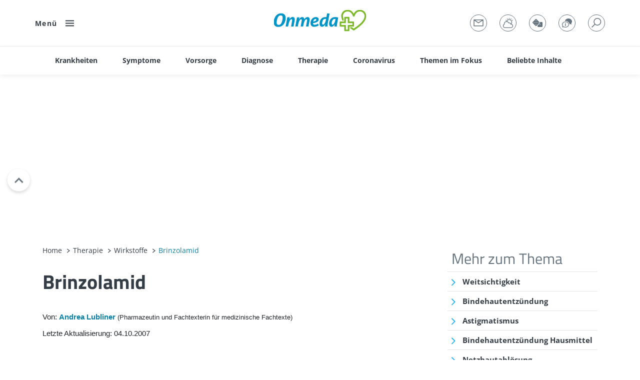

--- FILE ---
content_type: text/html; charset=UTF-8
request_url: https://www.onmeda.de/therapie/wirkstoffe/brinzolamid-id204772/
body_size: 75092
content:
<!doctype html>
<html lang="de">
  <head>
    <meta charset="utf-8">
    <meta name="viewport" content="width=device-width, initial-scale=1, user-scalable=yes, shrink-to-fit=no">
    <meta name="robots" content="max-image-preview:large">
          <base href="/">
    
    <link rel="apple-touch-icon" sizes="57x57" href="/bundles/marketingfactoryapp/html/favicon/onmeda/apple-icon-57x57.png"><link rel="apple-touch-icon" sizes="60x60" href="/bundles/marketingfactoryapp/html/favicon/onmeda/apple-icon-60x60.png"><link rel="apple-touch-icon" sizes="72x72" href="/bundles/marketingfactoryapp/html/favicon/onmeda/apple-icon-72x72.png"><link rel="apple-touch-icon" sizes="76x76" href="/bundles/marketingfactoryapp/html/favicon/onmeda/apple-icon-76x76.png"><link rel="apple-touch-icon" sizes="114x114" href="/bundles/marketingfactoryapp/html/favicon/onmeda/apple-icon-114x114.png"><link rel="apple-touch-icon" sizes="120x120" href="/bundles/marketingfactoryapp/html/favicon/onmeda/apple-icon-120x120.png"><link rel="apple-touch-icon" sizes="144x144" href="/bundles/marketingfactoryapp/html/favicon/onmeda/apple-icon-144x144.png"><link rel="apple-touch-icon" sizes="152x152" href="/bundles/marketingfactoryapp/html/favicon/onmeda/apple-icon-152x152.png"><link rel="apple-touch-icon" sizes="180x180" href="/bundles/marketingfactoryapp/html/favicon/onmeda/apple-icon-180x180.png"><link rel="icon" type="image/png" sizes="192x192"  href="/bundles/marketingfactoryapp/html/favicon/onmeda/android-icon-192x192.png"><link rel="icon" type="image/png" sizes="32x32" href="/bundles/marketingfactoryapp/html/favicon/onmeda/favicon-32x32.png"><link rel="icon" type="image/png" sizes="96x96" href="/bundles/marketingfactoryapp/html/favicon/onmeda/favicon-96x96.png"><link rel="icon" type="image/png" sizes="16x16" href="/bundles/marketingfactoryapp/html/favicon/onmeda/favicon-16x16.png"><style>
        div[id^="google_ads_iframe"] {
          width: auto !important;
          height: auto !important;
        }

        div:not([id^='sky1']):not([id^='skyl'])[id$='SparkWrapper'] {
          position: relative;
        }

        div:not([id^='sky1']):not([id^='skyl'])[id$='SparkWrapper'] .custom {
          position: absolute;
          top: 50%;
          left: 50%;
          transform: translate(-50%, -50%);
        }
      </style>

              <title>Brinzolamid: Nebenwirkung &amp; Wechselwirkung</title>
      <meta name="description" content="Erfahren Sie alles rund um Wirkstoffe und Wirkstoffgruppen: Anwendung, Wechsel- und Nebenwirkungen, beinhaltende Medikamente u.v.m. Alles zu Brinzolamid auf Onmeda." />

                                        <meta name="author" content="Andrea Lubliner" />
  
  <meta name="date" content="2007-10-04T08:00:00+02:00" />



<meta property="og:site_name" content="Onmeda" />
<meta property="og:type" content="article" />
<meta property="og:title" content="Brinzolamid" />
<meta property="og:description" content="" />
<meta property="og:url" content="https://www.onmeda.de/therapie/wirkstoffe/brinzolamid-id204772/" />

              <meta property="article:section" content="therapie,wirkstoffe">
    
  <meta property="article:published_time" content="2007-10-04T08:00:00+02:00" />
  <meta property="article:modified_time" content="2007-10-04T08:00:00+02:00" />


  <meta name="twitter:site" content="https://twitter.com/onmeda_de" />
  <meta name="twitter:title" content="Brinzolamid" />
  <meta name="twitter:description" content="" />
  

        
        
                <link rel="canonical" href="https://www.onmeda.de/therapie/wirkstoffe/brinzolamid-id204772/" />

                      
  
                                                            
                    
  <script type="application/ld+json">
    {"@context":"https:\/\/schema.org","@type":"MedicalWebPage","audience":{"@type":"Audience","url":"https:\/\/schema.org\/MedicalAudience"},"@id":"https:\/\/www.onmeda.de\/therapie\/wirkstoffe\/brinzolamid-id204772\/","url":"https:\/\/www.onmeda.de\/therapie\/wirkstoffe\/brinzolamid-id204772\/","description":"Erfahren Sie alles rund um Wirkstoffe und Wirkstoffgruppen: Anwendung, Wechsel- und Nebenwirkungen, beinhaltende Medikamente u.v.m. Alles zu Brinzolamid auf Onmeda.","name":"Brinzolamid: Nebenwirkung & Wechselwirkung","datePublished":"2007-10-04T00:00:00+02:00","publisher":{"@type":"Organization","name":"Onmeda","url":"https:\/\/www.onmeda.de\/","logo":"https:\/\/www.onmeda.de\/bundles\/marketingfactoryapp\/html\/src\/images\/logo.svg"},"inLanguage":"de","lastReviewed":"2007-10-04T08:00:00+02:00","dateModified":"2007-10-04T08:00:00+02:00","headline":"Brinzolamid","text":"Allgemeines[\u00dcberblick]\n    Brinzolamid wird bei Augenerkrankungen wie dem Offenwinkelglaukom (Form des gr\u00fcnen Stars) und anderen Erkrankungen, die mit einer Augeninnendruckerh\u00f6hung einhergehen, eingesetzt, um den Augeninnendruck zu senken.\nWelchen Zwecken dient dieser Wirkstoff?[Indikation]\n\n\n\tAugeninnendruck bei Erkrankungen mit Augeninnendruckerh\u00f6hung senken\nAugeninnendruck bei gr\u00fcnem Star senken\n\n\nGegenanzeigen\n\nIm Folgenden erhalten Sie Informationen \u00fcber Gegenanzeigen bei der Anwendung von Brinzolamid im Allgemeinen, bei Schwangerschaft &amp; Stillzeit sowie bei Kindern. Bitte beachten Sie, dass die Gegenanzeigen je nach Arzneiform eines Medikaments (beispielsweise Tablette, Spritze, Salbe) unterschiedlich sein k\u00f6nnen.\n\n  \n  \nWann darf Brinzolamid nicht verwendet werden?   \n  Besteht eine \u00dcberempfindlichkeit gegen Brinzolamid oder Sulfonamide (Wirkstoffe gegen Bakterien), darf dieser Wirkstoff nicht angewendet werden. Gleiches gilt bei schweren Nierenfunktionsst\u00f6rungen und \u00dcbers\u00e4uerung des K\u00f6rpers.Bei schweren Leberfunktionseinschr\u00e4nkungen sollte vor Therapiebeginn eine \u00e4rztliche Nutzen-Risiko-Abw\u00e4gung erfolgen. \u00c4hnliches gilt bei Patienten mit vorgesch\u00e4digter Augenhornhaut oder versiegtem Tr\u00e4nenfluss und bei Kontaktlinsentr\u00e4gern. Hier muss w\u00e4hrend der Behandlung eine engmaschige \u00e4rztliche \u00dcberwachung erfolgen.\n  \n  Was m\u00fcssen Sie bei Schwangerschaft und Stillzeit beachten?\n \n  Es liegen keine ausreichenden Untersuchungsergebnisse \u00fcber Risiken bei der Anwendung von Brinzolamid in der Schwangerschaft und Stillzeit vor. Auf eine Verabreichung dieses Wirkstoffes sollte daher verzichtet werden.  \n  Was ist bei Kindern zu ber\u00fccksichtigen?\n  Brinzolamid sollte bei Kindern und Jugendlichen unter 18 Jahren nicht angewendet werden.Welche Nebenwirkungen kann Brinzolamid haben?[Nebenwirkungen]\n  Im Folgenden erfahren Sie das Wichtigste zu m\u00f6glichen, bekannten Nebenwirkungen von Brinzolamid.\n  Diese Nebenwirkungen m\u00fcssen nicht auftreten, k\u00f6nnen aber. Denn jeder Mensch reagiert unterschiedlich auf Medikamente. Bitte beachten Sie au\u00dferdem, dass die Nebenwirkungen in Art und H\u00e4ufigkeit je nach Arzneiform eines Medikaments (beispielsweise Tablette, Spritze, Salbe) unterschiedlich sein k\u00f6nnen.\n\nGelegentliche Nebenwirkungen:Geschmacksst\u00f6rungen, Kopfschmerzen, Fremdk\u00f6rpergef\u00fchl (im Auge), Augenirritationen, Verschwommensehen, Augenr\u00f6tung.Seltene Nebenwirkungen:Bronchitis, Rachenentz\u00fcndung, Depressionen, Schwindel, Gef\u00fchlsst\u00f6rungen, Bindehautentz\u00fcndung, Augenablagerungen, Augenschmerzen, Augentr\u00e4nen, Augenjucken, Lidrandverkrustungen, Augenentz\u00fcndung, Augenhornhautsch\u00e4den, Sehst\u00f6rungen, Luftnot, Nasenbluten, Rachenschmerzen, Kehlkopfschmerzen, Naselaufen, Halsreizungen, Mundtrockenheit, Mundblutungen, \u00dcbelkeit, Verdauungsbeschwerden, Haarausfall, Brustschmerzen, Hautentz\u00fcndung, Hautausschlag.Welche Wechselwirkungen zeigt Brinzolamid?[Wechselwirkungen]Bitte beachten Sie, dass die Wechselwirkungen je nach Arzneiform eines Medikaments (beispielsweise Tablette, Spritze, Salbe) unterschiedlich sein k\u00f6nnen.\n\nBei gleichzeitiger Einnahme von anderen Wirkstoffen aus der Gruppe der Carboanhydrase-Hemmer ist eine Wirkungsverst\u00e4rkung m\u00f6glich.Bestimmte Wirkstoffe wie die Mittel gegen Pilzerkrankungen Ketoconazol, Itraconazol und Clotrimazol k\u00f6nnen den Abbau von Brinzolamid verlangsamen und dadurch dessen Wirkung verl\u00e4ngern und verst\u00e4rken. Gleiches gilt f\u00fcr den Wirkstoff gegen Aids Ritonavir und den Wirkstoff gegen Bakterien Troleandomycin.Warnhinweise und Vorsichtsma\u00dfnahmen[Warnhinweise]W\u00e4hrend der Behandlung sind Kontaktlinsen zu entfernen.Sehst\u00f6rungen und damit Einschr\u00e4nkungen des Reaktionsverm\u00f6gens sind m\u00f6glich.Einschr\u00e4nkungen der F\u00e4higkeit zur Teilahme am Stra\u00dfenverkehr sowie zum Bedienen von Maschinen durch Sehst\u00f6rungen und Einschr\u00e4nkungen des Reaktionsverm\u00f6gens sind m\u00f6glich.Manchmal l\u00f6sen arzneiliche Wirkstoffe allergische Reaktionen aus. \n\t\t\tSollten Sie Anzeichen einer allergischen Reaktion wahrnehmen, so informieren Sie umgehend Ihren Arzt oder Apotheker.\nWelche Medikamente beinhalten Brinzolamid?[Medikamente]\nFolgende Tabelle zeigt alle erfassten Medikamente, in welchen Brinzolamid enthalten ist.In der letzten Spalte finden Sie die Links zu den verf\u00fcgbaren Anwendungsgebieten, bei denen das jeweilige Medikamente eingesetzt werden kann.\n\n\t\t\t\t\n\t\t\t\n\t\t\t\tMedikament\n\t\t\t\tDarreichungsform\n\t\t\t\n\t\t\t\t\t\t\t\n\t\t\t\t\tAZOPT 10 mg\/ ml Augentropfensuspension\n\t\t\t\t\tAugentropfen\n\t\t\t\t\n\t\t\t\t\t\t\t\n\t\t\t\t\tBrinzolamid - 1 A Pharma 10 mg\/ml Augentropfensuspension\n\t\t\t\t\tAugentropfen\n\t\t\t\t\n\t\t\t\t\t\t\t\n\t\t\t\t\tBrinzolamid AL 10 mg\/ml Augentropfensus- pension\n\t\t\t\t\tAugentropfen\n\t\t\t\t\n\t\t\t\t\t\t\t\n\t\t\t\t\tBrinzolamid HEXAL 10 mg\/ml Augentropfensuspension\n\t\t\t\t\tAugentropfen\n\t\t\t\t\n\t\t\t\t\t\t\t\n\t\t\t\t\tBrinzolamid-ratiopharm 10mg\/ml Augentropfensuspension\n\t\t\t\t\tAugentropfen\n\t\t\t\t\n\t\t\t\t\t\t\t\t\nSo wirkt Brinzolamid[Wirkung]\n\n\tIm Folgenden erfahren Sie mehr zu den Anwendungsgebieten und der Wirkungsweise von Brinzolamid.\n                                Lesen Sie dazu auch die Informationen zu den Wirkstoffgruppen , zu welcher der Wirkstoff Brinzolamid geh\u00f6rt.Anwendungsgebiet des Wirkstoffs BrinzolamidBrinzolamid wird bei Augenerkrankungen wie dem Offenwinkelglaukom (Form des gr\u00fcnen Stars) und anderen Erkrankungen, die mit einer Augeninnendruckerh\u00f6hung einhergehen, eingesetzt, um den Augeninnendruck zu senken.Zu folgenden Anwendungsgebieten von Brinzolamid sind vertiefende Informationen verf\u00fcgbar:Gr\u00fcner StarWirkungsweise von BrinzolamidBrinzolamid hemmt (als Carboanhydrase-Hemmer) den Eiwei\u00dfstoff Carboanhydrase. Hierbei handelt sich um ein Enzym, das bei der Produktion des Kammerwassers im Auge beteiligt ist. Wird zuviel Kammerwasser produziert, erh\u00f6ht sich der Augeninnendruck. Im schlimmsten Fall f\u00fchrt dies zu einer Erblindung. Brinzolamid wirkt dem entgegen, indem es durch die Carboanhydrase-Hemmung eine Verringerung der Kammerwasserproduktion bewirkt. Mit sinkender Kammerwassermenge verringert sich auch der Augeninnendruck. Dadurch wird der Sehnerv entlastet und der Erblindungsprozess verlangsamt oder gestoppt.","breadcrumb":{"@type":"BreadcrumbList","itemListElement":[{"@type":"ListItem","position":1,"name":"Home","item":"https:\/\/www.onmeda.de\/"},{"@type":"ListItem","position":2,"name":"Therapie","item":"https:\/\/www.onmeda.de\/therapie-id200162\/"},{"@type":"ListItem","position":3,"name":"Wirkstoffe","item":"https:\/\/www.onmeda.de\/therapie\/wirkstoffe-id203330\/"},{"@type":"ListItem","position":4,"name":"Brinzolamid","item":"https:\/\/www.onmeda.de\/therapie\/wirkstoffe\/brinzolamid-id204772\/"}]},"author":[{"@type":"Person","honorificPrefix":null,"name":"Andrea Lubliner","jobTitle":"Pharmazeutin und Fachtexterin f\u00fcr medizinische Fachtexte","url":"https:\/\/www.onmeda.de\/autoren-id203314\/#andrea-lubliner"}],"citation":[{"@type":"CreativeWork","citation":"Die Inhalte des Medikamenten-Ratgebers wurden von der Redaktion u.a. auf der Grundlage nachfolgender Quellen erstellt:"},{"@type":"CreativeWork","citation":"        Onmeda: Medizin und Gesundheit (www.onmeda.de). FUNKE DIGITAL GmbH"},{"@type":"CreativeWork","citation":"        ROTE LISTE\u00ae Online: Arzneimittelverzeichnis f\u00fcr Deutschland (www.rote-liste.de). Rote Liste\u00ae Service GmbH, Frankfurt am Main"},{"@type":"CreativeWork","citation":"        FachInfo-Service: Fachinformationsverzeichnis Deutschland (www.fachinfo.de). Rote Liste\u00ae Service GmbH, Frankfurt am Main"},{"@type":"CreativeWork","citation":"        Online-Informationen des Deutschen Instituts f\u00fcr Medizinische Dokumentation und Information (DIMDI) (www.dimdi.de), K\u00f6ln"},{"@type":"CreativeWork","citation":"        Deutsche Apothekerzeitung, Deutscher Apotheker Verlag, Dr. Roland Schmiedel GmbH &amp; Co., Stuttgart"},{"@type":"CreativeWork","citation":"        Rote-Hand-Briefe, Arzneimittelkommission der deutschen \u00c4rzteschaft (www.akdae.de), Berlin"},{"@type":"CreativeWork","citation":"        Mutschler, E., Geisslinger, G., Kroemer, H.K., Ruth, P., Sch\u00e4fer-Korting, M.: Arzneimittelwirkungen. Wissenschaftliche Verlagsges., aktuelle Auflage"},{"@type":"CreativeWork","citation":"        Wirkstoffdossiers der Hersteller"},{"@type":"CreativeWork","citation":"        www.pharmazie.com \u2013 Internationale Arzneimittelinformationen f\u00fcr Fachkreise, DACON GmbH"},{"@type":"CreativeWork","citation":"        Aktories, K., F\u00f6rstermann, U., Hofmann, F., Forth, W.: Allgemeine und spezielle Pharmakologie und Toxikologie. Urban &amp; Fischer, aktuelle Auflage"},{"@type":"CreativeWork","citation":"        Dietel, M, Suttorp, N., Zeitz, M., Harrison, T.R.: Harrisons Innere Medizin. ABW Wissenschaftsverlag, aktuelle Auflage"},{"@type":"CreativeWork","citation":"        Siegenthaler, W.: Siegenthalers Differentialdiagnose Innerer Krankheiten. Thieme, aktuelle Auflage"}]}
  </script>




                  
          <link href="/cache-buster-1766071654/bundles/marketingfactoryapp/html/dist/css/app.css" media="all" rel="stylesheet" type="text/css" />
    
                                                                                                                                                                                                                    
    
                  
                    
    <script>
      var app = {"pages":{"searchPage":"\/suche\/","messagePage":"\/newsletter-anmeldung-id203321\/","gamePage":"\/spiele-id200159\/","forumPage":"https:\/\/fragen.onmeda.de\/forum\/"},"siteType":"onmeda","navigationLinks":["<li><a target=\"\" href=\"\/autoren-id203314\/\" class=\"author\"><span>Autor*innen<\/span><\/a><\/li>","<li><a target=\"\" href=\"\/spiele-id200159\/\" class=\"spiele\"><span>Spiele<\/span><\/a><\/li>","<li><a target=\"\" href=\"\/tests-id200161\/\" class=\"diagnosis\"><span>Selbsttests<\/span><\/a><\/li>","<li><a target=\"_blank\" href=\"https:\/\/fragen.onmeda.de\/forum\/\" class=\"forum\"><span>Forum<\/span><\/a><\/li>"],"linkToLifeline":false,"noAds":false,"showMore":"Mehr anzeigen","home":"Home","disabledAdSlots":[]}
    </script>

    <script>
      let windowWidth = window.innerWidth || window.document.documentElement.clientWidth || window.document.body.clientWidth;
      let Mobile = false;
      if (windowWidth < 768) {
        Mobile = true;
      }

      function runOnMobile(adslotName = null) {
        if (true === Mobile) {
          if (adslotName && startsWithInArray(adslotName, app.disabledAdSlots)) {
            document.querySelector('div[id^="' + adslotName + '"]')?.remove();
            return false;
          }
          return true;
        } else {
          return false;
        }
      }
      function runOnDesktop(adslotName = null) {
        if (false === Mobile) {
          if (adslotName && startsWithInArray(adslotName, app.disabledAdSlots)) {
            document.querySelector('div[id^="' + adslotName + '"]')?.remove();
            return false;
          }
          return true;
        } else {
          return false;
        }
      }
      function startsWithInArray(str, array) {
        return array.some(function(item) {
          return str.startsWith(item);
        });
      }
    </script>

                            
    
      



  
      <script>
      window.cmp_logo = '/logos_onmeda/LogoOnmeda.svg';
    </script>
  
  
  <script async src="https://spark.cloud.funkedigital.de/spark.js"></script>
  <script>
    var Spark = Spark || {cmd:[]};
  </script>
  <script>
    var SparkConfig = {
      cmp: 42173,
      cmpParams: {
        cmp_imprinturl: 'https://www.onmeda.de/impressum-id203317/',
        cmp_privacyurl: 'https://www.onmeda.de/datenschutz-id203315/'
      },
      adslots: [],
      siteName: (Mobile ? 'mob' : 'sta') + '_onmeda',
      zoneName: 'therapie',
      mob_anchor: true,
      exclusive: '',
      targetings: {
        environment: (Mobile ? 'mob' : 'sta'),
        artikeltyp: 'news',
        loktitel: 'onmeda',
        lokverz1: 'therapie',
        lokverz2: 'wirkstoffe',
        loknewsid: ['medi_key_GE', 'id204772p'],
        lokseite: 'therapie'
      }
    };
    Spark.cmd.push(function() {
      Spark.init(SparkConfig);
    });
    Spark.cmd.push(function() {
      Spark.addEventListener('slotRenderEnded', function (event) {
        if (!event.isEmpty) {
          if (document.querySelector('#' + event.slot.getSlotElementId() + 'SparkWrapper + .ad-info')) {
            document.querySelector('#' + event.slot.getSlotElementId() + 'SparkWrapper + .ad-info').classList.add('show');
          } else {
            document.querySelector('#' + event.slot.getSlotElementId() + 'SparkWrapper .ad-info').classList.add('show');
          }
          if ('mob' === SparkConfig.targetings.environment) {
            document.querySelector('#' + event.slot.getSlotElementId() + 'SparkWrapper').classList.add('ad-grayed');
          }
        }
      });
    });
    Spark.cmd.push(function() {
      Spark.start();
    });
  </script>

  <script>
    window.sparkTargetingList = window.sparkTargetingList || {};
    var SparkTargeting = {
      environment: (Mobile ? 'mob' : 'sta'),
      artikeltyp: 'news',
      loktitel: 'onmeda',
      lokverz1: 'therapie',
      lokverz2: 'wirkstoffe',
      loknewsid: ['medi_key_GE', 'id204772p'],
      lokseite: 'therapie'
    };
    window.sparkTargetingList['/therapie/wirkstoffe/brinzolamid-id204772/'] = SparkTargeting;

    window.sparkExclusiveList = window.sparkExclusiveList || {};
    window.sparkExclusiveList['/therapie/wirkstoffe/brinzolamid-id204772/'] = '';
  </script>

  <style>
    body:not(.action-home) #mrecWrapper, body:not(.action-home) #superbannerWrapper { min-height: 0; }
    @media (max-width: 767.98px) {
      div[id*="SparkWrapper"] { text-align: center; }
    }

    
    .sky-right { z-index: 3; position: absolute; top: 0; right: -315px; width: 300px; }
    .sky-left { z-index: 3; position: absolute; top: 0; left: -315px; width: 300px; text-align: right; }

    .infoized { margin-bottom: 40px; text-align: center; }
    .infoized2 { margin-top: 30px; text-align: center; }

    body.has-toc #mob_anchor_ad { bottom: 80px !important; }
    body.has-toc.toc-open #mob_anchor_ad { display: none !important; }
    body.has-toc:not(.toc-open) .toc-footer-bg { background: #fff; position: fixed; bottom: 0; left: 0; width: 100%; height: 80px; z-index: 9998; }

    div[id^='mr'][id$='SparkWrapper'] { position: relative; min-height: 298px; }
    div[id^='pos'][id$='SparkWrapper'] { min-height: 325px; }

    .ad-grayed { border-top: 1px solid #eaeaea; border-bottom: 1px solid #eaeaea; }
  </style>

                  
          <style>
      :root {
        --primary-color: #0a7fa5;
        --primary-color-darken: #0a7fa5;
      }
      .sidebar-nl .sidebar-nl-list ul > li::before,
      .article-toc ul > li > a::before,
      .a-toggler::before, .article-actions > ul > li > a::before,
      .sharer ul > li:hover a::before,
      .abc-checkbox input[type="checkbox"]:checked + label::after, .abc-checkbox input[type="radio"]:checked + label::after,
      .blockquote-footer::after,
      .listing ul > li > a::before,
      .pagination-arrow::before,
      .accordion-heading::after,
      .slider-arrows .slick-arrow::before,
      .article-review-cta::before,
      .article-reviewed-description.has-arrow p::after,
      .table-collapser span::after,
      .slick-arrow--faq::before,
      .survey__more:not(.survey__more--l)::before,
      .slider-default .slick-arrow::before,
      .slider-header .slick-arrow::before {
        filter: invert(29%) sepia(99%) saturate(1164%) hue-rotate(166deg) brightness(98%) contrast(92%);
      }
      .article-description-styles-bg,
      .listing.listing-styles-bg,
      .primary-bg-lighten {
        background-color: #0a7fa5;
        background-color: #0a7fa51a; // 10%
      }
      .slider-default .slick-dots > li.slick-active > button::before,
      .slider-header .slick-dots > li.slick-active > button::before {
        background-color: #0a7fa5;
      }
      .theme-gesundheit .mm-menu li.mm-category > .mm-listitem__text::before {
        background-color: #0a7fa5;
      }
            </style>
                    <style>
    .article-description p a:not(.glossary-link),
    .article-description ul a:not(.glossary-link) {
      text-decoration: underline;
    }
    .table > tbody > tr > td,
    .table > tbody > tr > th {
      font-size: 15px;
      padding: 18px;
    }
    .mmc-quiz-loader {
      min-height: 300px;
    }
    @media (max-width: 767.98px) {
      .spark-container-desktop {
        display: none;
      }
      .table > tbody > tr > td,
      .table > tbody > tr > th {
        font-size: 13px;
      }
      .mmc-quiz-loader {
        min-height: 400px;
      }
    }
    @media (min-width: 768px) {
      .spark-container-mobile {
        display: none;
      }
    }
    .areas-newsletter-biowetter .sidebar-module {
      margin-bottom: 0;
    }
    :focus-visible {
      outline: 3px solid #0a7fa5f2; outline-offset: 2px; border-radius: 2px;
    }
    @media (max-width: 991.98px) {
      .slick-slider .slick-dots {
        pointer-events: none;
      }
    }
    </style>

    <style>
    .faq .question::before {
      border-color: #0a7fa5;
                      background-image: url(/bundles/marketingfactoryapp/html/favicon/onmeda/apple-icon-60x60.png);
          }
    @media (max-width: 767.98px) {
      .article-teaser-image-credits {
        display: block;
      }
      .search-filter-results .article-teaser-image-credits {
        display: none;
      }
    }
    [data-slider2^="5"] .box-headline,
    [data-slider2^="6"] .box-headline {
      font-size: 13px;
      line-height: 1;
    }
    </style>

    <style>
      .headline-large.has-link {
        display: flex;
        align-items: center;
        justify-content: space-between;
      }
      .headline-large.has-link a,
      .all-articles-link a {
        position: relative;
        display: flex;
        flex-direction: row;
        font-family: Open Sans;
        font-size: 14px;
        font-weight: 700;
        letter-spacing: 1.4px;
        line-height: 1;

        align-items: center;
      }
      .headline-large.has-link a::after,
      .all-articles-link a::after {
        display: block;
        width: 10px;
        height: 10px;
        content: "";
        background: url(/bundles/marketingfactoryapp/html/dist/spritemap.svg#sprite-arrow-right-fragment) 50% no-repeat;
        background-size: auto;
        background-size: 5px 10px;

        padding-left: 30px;
        filter: brightness(0) saturate(100%) invert(24%) sepia(42%) saturate(2922%) hue-rotate(188deg) brightness(103%) contrast(103%);
      }
      .all-articles-link {
        display: none;
        margin-bottom: 15px;
      }
      @media (max-width: 767.98px) {
        .all-articles-link {
          display: block;
        }
        .headline-large.has-link a {
          display: none;
        }
      }
      .highlightbox {
        padding: 25px;
        background-color: rgba(39, 191, 183, .1);
        margin-bottom: 30px;
      }

      .metis-reporting-pixel {
        width: 1px;
        height: 1px;
      }
    </style>

            <script>
    window.dataLayer = window.dataLayer || [];
    window.dataLayer.push({"customDim":{"dimension2":"medi_key_GE","adCluster2":"auge","adCluster3":"medikamente","dimension42":"id204772p"}});
  </script>


          
      <!-- Google Tag Manager -->
    <script>(function(w,d,s,l,i){w[l]=w[l]||[];w[l].push({'gtm.start':
    new Date().getTime(),event:'gtm.js'});var f=d.getElementsByTagName(s)[0],
    j=d.createElement(s),dl=l!='dataLayer'?'&l='+l:'';j.async=true;j.src=
    'https://runforrest.onmeda.de/nnamdnas.js?id='+i+dl;f.parentNode.insertBefore(j,f);
    })(window,document,'script','dataLayer','GTM-NJNRTKF');</script>
    <!-- End Google Tag Manager -->
  

          </head>
  <body class="show-navbar action-medi has-subnav  theme-onmeda  zone-" >
        
        
    <div id="page">

                
                                                                            
          <div class="navbar" data-counter>
        <div class="container">
                      <div class="navbar-menu"><a href="#" aria-label="Menü" aria-expanded="false" data-hamburger><span>Menü</span><span class="burger"><i class="burger-icon"></i></span></a></div>
                    <div class="navbar-brand navbar-brand-smaller">
            <a href="/" class="navbar-logo"><img src="/logos_onmeda/LogoOnmeda_neu.svg" width="288" height="55" alt="Logo Onmeda"></a>
                      </div>
          <div class="navbar-links navbar-links--">
                        <ul>
                              <li class="envelope"><a href="/newsletter-anmeldung-id203321/" aria-label="Newsletter() }}"></a></li> 
                                             <li class="weather"><a href="/biowetter-id219246/" aria-label="Biowetter"></a></li> 
                                             <li class="game"><a href="/spiele-id200159/" aria-label="Spiele"></a></li> 
                                              <li class="user"><a target="_blank" href="https://fragen.onmeda.de/forum/" aria-label="Forum"></a></li>
                                             <li class="search"><a href="/suche/" aria-label="Suche"></a></li>
                           </ul>
          </div>
        </div>
                    <div class="navbar-sub">
    <div class="container">
      <ul class="d-none d-md-block">
                                                    <li>
              <a class="" href="/krankheiten-id200155/" target=""><span>Krankheiten</span></a>
                              <div class="navbar-sub-flyout">
                  <div class="row">
                    <div class="col-3">
                      <div class="navbar-sub-flyout-label"></div>
                      <ul>
                                                                            
                          <li>
                            <a href="/krankheiten-id200155/#a-z" target="">
                              Krankheiten von A bis Z
                            </a>
                          </li>
                                                                                                                                  
                          <li>
                            <a href="/krankheiten/coronavirus-id200156/" target="">
                              Coronavirus
                            </a>
                          </li>
                                                                                                                                  
                          <li>
                            <a href="/krankheiten/krankheitserreger-id200157/" target="">
                              Krankheitserreger
                            </a>
                          </li>
                                              </ul>
                    </div>
                    <div class="col-3">
                      <div class="navbar-sub-flyout-label"></div>
                      <ul>
                                              </ul>
                    </div>
                                          <div class="col-3">
                                                                                                                                
                          <div class="box">
                            <div class="box-image ">
                              <picture >
	<source data-srcset="/onmeda/37485/image-thumb__37485__teaser/magenschleimhautentzuendung.56d4aff9.jpg 1x, /onmeda/37485/image-thumb__37485__teaser/magenschleimhautentzuendung@2x.56d4aff9.jpg 2x" width="370" height="205" type="image/jpeg" />
	<img class="lazyload" src="[data-uri]" width="370" height="205" alt="Frau mit Magenschleimhaut hält sich vor Schmerzen den Bauch." loading="lazy" data-srcset="/onmeda/37485/image-thumb__37485__teaser/magenschleimhautentzuendung.56d4aff9.jpg 1x, /onmeda/37485/image-thumb__37485__teaser/magenschleimhautentzuendung@2x.56d4aff9.jpg 2x" />
</picture>

                                                              <div class="article-teaser-image-credits">
                                  <div class="article-header-image-author">
                                    © Getty Images/Bundit Binsuk / EyeEm
                                  </div>
                                </div>
                                                          </div>
                            <div class="box-content">
                              <div class="box-overline"></div>
                              <div class="box-headline">Magenschleimhautentzündung: Symptome und Hausmittel</div>
                            </div>
                            <a href="/krankheiten/magenschleimhautentzuendung-id200205/" target="" class="cta">Magenschleimhautentzündung: Symptome und Hausmittel</a>
                          </div>
                                                </div>
                                          <div class="col-3">
                                                                                                                                
                          <div class="box">
                            <div class="box-image ">
                              <picture >
	<source data-srcset="/onmeda/guertelrose/38216/image-thumb__38216__teaser/guertelrose.ea6cd5d3.jpg 1x, /onmeda/guertelrose/38216/image-thumb__38216__teaser/guertelrose@2x.ea6cd5d3.jpg 2x" width="370" height="205" type="image/jpeg" />
	<img class="lazyload" src="[data-uri]" width="370" height="205" alt="Aufnahme einer Gürtelrose am Rücken." loading="lazy" data-srcset="/onmeda/guertelrose/38216/image-thumb__38216__teaser/guertelrose.ea6cd5d3.jpg 1x, /onmeda/guertelrose/38216/image-thumb__38216__teaser/guertelrose@2x.ea6cd5d3.jpg 2x" />
</picture>

                                                              <div class="article-teaser-image-credits">
                                  <div class="article-header-image-author">
                                    © Getty Images/undefined undefined
                                  </div>
                                </div>
                                                          </div>
                            <div class="box-content">
                              <div class="box-overline"></div>
                              <div class="box-headline">Gürtelrose: Symptome, Impfung und Behandlung</div>
                            </div>
                            <a href="/krankheiten/guertelrose-id200341/" target="" class="cta">Gürtelrose: Symptome, Impfung und Behandlung</a>
                          </div>
                                                </div>
                                      </div>
                </div>
                          </li>
                                                              <li>
              <a class="" href="/symptome-id200160/" target=""><span>Symptome</span></a>
                              <div class="navbar-sub-flyout">
                  <div class="row">
                    <div class="col-3">
                      <div class="navbar-sub-flyout-label"></div>
                      <ul>
                                                                                                                                  
                          <li>
                            <a href="/symptome/symptom-check-id203277/" target="">
                              Symptom-Check
                            </a>
                          </li>
                                                                            
                          <li>
                            <a href="/symptome-id200160/#a-z" target="">
                              Symptome von A bis Z
                            </a>
                          </li>
                                              </ul>
                    </div>
                    <div class="col-3">
                      <div class="navbar-sub-flyout-label"></div>
                      <ul>
                                              </ul>
                    </div>
                                          <div class="col-3">
                                                                                                                                
                          <div class="box">
                            <div class="box-image ">
                              <picture >
	<source data-srcset="/onmeda/hautausschlag/39091/image-thumb__39091__teaser/hautausschlag.5665f48e.jpg 1x, /onmeda/hautausschlag/39091/image-thumb__39091__teaser/hautausschlag@2x.5665f48e.jpg 2x" width="370" height="205" type="image/jpeg" />
	<img class="lazyload" src="[data-uri]" width="370" height="205" alt="Mann kratzt sich am Arm und hat einen Hautausschlag." loading="lazy" data-srcset="/onmeda/hautausschlag/39091/image-thumb__39091__teaser/hautausschlag.5665f48e.jpg 1x, /onmeda/hautausschlag/39091/image-thumb__39091__teaser/hautausschlag@2x.5665f48e.jpg 2x" />
</picture>

                                                              <div class="article-teaser-image-credits">
                                  <div class="article-header-image-author">
                                    © Getty Images/Oscar Wong
                                  </div>
                                </div>
                                                          </div>
                            <div class="box-content">
                              <div class="box-overline"></div>
                              <div class="box-headline">Hautausschlag (Exanthem): Ursachen und Behandlung</div>
                            </div>
                            <a href="/symptome/hautausschlag-id201478/" target="" class="cta">Hautausschlag (Exanthem): Ursachen und Behandlung</a>
                          </div>
                                                </div>
                                          <div class="col-3">
                                                                                                                                
                          <div class="box">
                            <div class="box-image ">
                              <picture >
	<source data-srcset="/onmeda/rueckenschmerzen/20043/image-thumb__20043__teaser/rueckenschmerzen-buero.3e14837e.jpg 1x, /onmeda/rueckenschmerzen/20043/image-thumb__20043__teaser/rueckenschmerzen-buero@2x.3e14837e.jpg 2x" width="370" height="205" type="image/jpeg" />
	<img class="lazyload" src="[data-uri]" width="370" height="205" alt="Eine Frau sitzt am Schreibtisch und stemmt die Hände in den Rücken." loading="lazy" data-srcset="/onmeda/rueckenschmerzen/20043/image-thumb__20043__teaser/rueckenschmerzen-buero.3e14837e.jpg 1x, /onmeda/rueckenschmerzen/20043/image-thumb__20043__teaser/rueckenschmerzen-buero@2x.3e14837e.jpg 2x" />
</picture>

                                                              <div class="article-teaser-image-credits">
                                  <div class="article-header-image-author">
                                    © Getty Images
                                  </div>
                                </div>
                                                          </div>
                            <div class="box-content">
                              <div class="box-overline"></div>
                              <div class="box-headline">Rückenschmerzen: Ursachen und Symptome</div>
                            </div>
                            <a href="/symptome/rueckenschmerzen-id200306/" target="" class="cta">Rückenschmerzen: Ursachen und Symptome</a>
                          </div>
                                                </div>
                                      </div>
                </div>
                          </li>
                                                              <li>
              <a class="" href="/vorsorge-id200165/" target=""><span>Vorsorge</span></a>
                              <div class="navbar-sub-flyout">
                  <div class="row">
                    <div class="col-3">
                      <div class="navbar-sub-flyout-label"></div>
                      <ul>
                                                                                                                                  
                          <li>
                            <a href="/vorsorge/gesundheits-check-up-id201519/" target="">
                              Gesundheits-Check-up
                            </a>
                          </li>
                                                                                                                                  
                          <li>
                            <a href="/vorsorge/hautkrebsvorsorge-id203192/" target="">
                              Hautkrebsvorsorge
                            </a>
                          </li>
                                                                                                                                  
                          <li>
                            <a href="/vorsorge/impfung-id200166/" target="">
                              Impfungen
                            </a>
                          </li>
                                                                                                                                  
                          <li>
                            <a href="/vorsorge/zahnarzt-prophylaxe-id200566/" target="">
                              Zahnarzt-Prophylaxe
                            </a>
                          </li>
                                              </ul>
                    </div>
                    <div class="col-3">
                      <div class="navbar-sub-flyout-label"></div>
                      <ul>
                                              </ul>
                    </div>
                                          <div class="col-3">
                                                                                                                                
                          <div class="box">
                            <div class="box-image ">
                              <picture >
	<source data-srcset="/onmeda/53304/image-thumb__53304__teaser/patient-arzt-gespraech.a5bad20f.jpg 1x, /onmeda/53304/image-thumb__53304__teaser/patient-arzt-gespraech@2x.a5bad20f.jpg 2x" width="370" height="205" type="image/jpeg" />
	<img class="lazyload" src="[data-uri]" width="370" height="205" alt="Patient ist bei seinem Arzt, sie unterhalten sich über Befunde" loading="lazy" data-srcset="/onmeda/53304/image-thumb__53304__teaser/patient-arzt-gespraech.a5bad20f.jpg 1x, /onmeda/53304/image-thumb__53304__teaser/patient-arzt-gespraech@2x.a5bad20f.jpg 2x" />
</picture>

                                                              <div class="article-teaser-image-credits">
                                  <div class="article-header-image-author">
                                    © Syda Productions – stock.adobe.com
                                  </div>
                                </div>
                                                          </div>
                            <div class="box-content">
                              <div class="box-overline"></div>
                              <div class="box-headline">Vorsorge für Männer</div>
                            </div>
                            <a href="/specials/maennervorsorge-id217373/" target="" class="cta">Vorsorge für Männer</a>
                          </div>
                                                </div>
                                      </div>
                </div>
                          </li>
                                                              <li>
              <a class="" href="/diagnose-id200124/" target=""><span>Diagnose</span></a>
                              <div class="navbar-sub-flyout">
                  <div class="row">
                    <div class="col-3">
                      <div class="navbar-sub-flyout-label"></div>
                      <ul>
                                                                            
                          <li>
                            <a href="/diagnose-id200124/#a-z" target="">
                              Diagnose von A bis Z
                            </a>
                          </li>
                                                                                                                                  
                          <li>
                            <a href="/diagnose/blutuntersuchung-id200845/" target="">
                              Blutuntersuchung
                            </a>
                          </li>
                                                                                                                                  
                          <li>
                            <a href="/diagnose/icd10-diagnoseschluessel-id203316/" target="">
                              ICD-10-Diagnoseschlüssel
                            </a>
                          </li>
                                                                                                                                  
                          <li>
                            <a href="/diagnose/laborwerte-id200125/" target="">
                              Laborwerte
                            </a>
                          </li>
                                              </ul>
                    </div>
                    <div class="col-3">
                      <div class="navbar-sub-flyout-label"></div>
                      <ul>
                                              </ul>
                    </div>
                                          <div class="col-3">
                                                                                                                                
                          <div class="box">
                            <div class="box-image ">
                              <picture >
	<source data-srcset="/onmeda/puls-messen/34320/image-thumb__34320__teaser/istock_96121887_medium.d094922f.jpg 1x, /onmeda/puls-messen/34320/image-thumb__34320__teaser/istock_96121887_medium@2x.d094922f.jpg 2x" width="370" height="205" type="image/jpeg" />
	<img class="lazyload" src="[data-uri]" width="370" height="205" alt="Das Bild zeigt eine junge Sportlerin, die ihren Puls misst." loading="lazy" data-srcset="/onmeda/puls-messen/34320/image-thumb__34320__teaser/istock_96121887_medium.d094922f.jpg 1x, /onmeda/puls-messen/34320/image-thumb__34320__teaser/istock_96121887_medium@2x.d094922f.jpg 2x" />
</picture>

                                                              <div class="article-teaser-image-credits">
                                  <div class="article-header-image-author">
                                    © iStock
                                  </div>
                                </div>
                                                          </div>
                            <div class="box-content">
                              <div class="box-overline"></div>
                              <div class="box-headline">Puls messen</div>
                            </div>
                            <a href="/diagnose/puls-messen-id202842/" target="" class="cta">Puls messen</a>
                          </div>
                                                </div>
                                          <div class="col-3">
                                                                                                                                
                          <div class="box">
                            <div class="box-image diagnosis-icon">
                              <picture >
	<source data-srcset="/onmeda/test-blutdruck-rechner/50373/image-thumb__50373__teaser/blutdruck-rechner.8bb0fae4.jpg 1x, /onmeda/test-blutdruck-rechner/50373/image-thumb__50373__teaser/blutdruck-rechner@2x.8bb0fae4.jpg 2x" width="370" height="205" type="image/jpeg" />
	<img class="lazyload" src="[data-uri]" width="370" height="205" alt="Blutdruck-Rechner: Frau misst ihren Blutdruck, um zu überprüfen, ob ihre Werte im Normalbereich sind." loading="lazy" data-srcset="/onmeda/test-blutdruck-rechner/50373/image-thumb__50373__teaser/blutdruck-rechner.8bb0fae4.jpg 1x, /onmeda/test-blutdruck-rechner/50373/image-thumb__50373__teaser/blutdruck-rechner@2x.8bb0fae4.jpg 2x" />
</picture>

                                                              <div class="article-teaser-image-credits">
                                  <div class="article-header-image-author">
                                    © Getty Images/J_art
                                  </div>
                                </div>
                                                          </div>
                            <div class="box-content">
                              <div class="box-overline"></div>
                              <div class="box-headline">Blutdruck-Rechner</div>
                            </div>
                            <a href="/diagnose/blutdruck/test-blutdruck-rechner-id202898/" target="" class="cta">Blutdruck-Rechner</a>
                          </div>
                                                </div>
                                      </div>
                </div>
                          </li>
                                                              <li>
              <a class="" href="/therapie-id200162/" target=""><span>Therapie</span></a>
                              <div class="navbar-sub-flyout">
                  <div class="row">
                    <div class="col-3">
                      <div class="navbar-sub-flyout-label"></div>
                      <ul>
                                                                            
                          <li>
                            <a href="/therapie-id200162/#a-z" target="">
                              Therapien von A bis Z
                            </a>
                          </li>
                                                                                                                                  
                          <li>
                            <a href="/therapie/anwendungsgebiete-id203332/" target="">
                              Medikamente nach Anwendungsgebiet
                            </a>
                          </li>
                                                                                                                                  
                          <li>
                            <a href="/therapie/medikamente-id203331/" target="">
                              Medikamente
                            </a>
                          </li>
                                              </ul>
                    </div>
                    <div class="col-3">
                      <div class="navbar-sub-flyout-label"></div>
                      <ul>
                                                                                                                                  
                          <li>
                            <a href="/therapie/wirkstoffe-id203330/" target="">
                              Wirkstoffe
                            </a>
                          </li>
                                                                                                                                  
                          <li>
                            <a href="/therapie/wirkstoffgruppen-id203329/" target="">
                              Wirkstoffgruppen
                            </a>
                          </li>
                                              </ul>
                    </div>
                                          <div class="col-3">
                                                                                                                                
                          <div class="box">
                            <div class="box-image ">
                              <picture >
	<source data-srcset="/onmeda/36408/image-thumb__36408__teaser/Heilpflanzen-Kraeuter.e5d43ec2.jpg 1x, /onmeda/36408/image-thumb__36408__teaser/Heilpflanzen-Kraeuter@2x.e5d43ec2.jpg 2x" width="370" height="205" type="image/jpeg" />
	<img class="lazyload" src="[data-uri]" width="370" height="205" alt="Verschiedene Kräuter und Heilpflanzen mit einer Gartenschere" loading="lazy" data-srcset="/onmeda/36408/image-thumb__36408__teaser/Heilpflanzen-Kraeuter.e5d43ec2.jpg 1x, /onmeda/36408/image-thumb__36408__teaser/Heilpflanzen-Kraeuter@2x.e5d43ec2.jpg 2x" />
</picture>

                                                          </div>
                            <div class="box-content">
                              <div class="box-overline"></div>
                              <div class="box-headline">Pflanzen mit medizinischem Nutzen erkennen und verwenden</div>
                            </div>
                            <a href="/therapie/heilpflanzen-id200164/" target="" class="cta">Pflanzen mit medizinischem Nutzen erkennen und verwenden</a>
                          </div>
                                                </div>
                                          <div class="col-3">
                                                                                                                                
                          <div class="box">
                            <div class="box-image ">
                              <picture >
	<source data-srcset="/onmeda/36439/image-thumb__36439__teaser/GettyImages-592233201.fc31ad69.jpg 1x, /onmeda/36439/image-thumb__36439__teaser/GettyImages-592233201@2x.fc31ad69.jpg 2x" width="370" height="205" type="image/jpeg" />
	<img class="lazyload" src="[data-uri]" width="370" height="205" alt="Zwei Personen üben Erste-Hilfe-Maßnahmen an einer Puppe." loading="lazy" data-srcset="/onmeda/36439/image-thumb__36439__teaser/GettyImages-592233201.fc31ad69.jpg 1x, /onmeda/36439/image-thumb__36439__teaser/GettyImages-592233201@2x.fc31ad69.jpg 2x" />
</picture>

                                                              <div class="article-teaser-image-credits">
                                  <div class="article-header-image-author">
                                    © GettyImages/Peter Muller
                                  </div>
                                </div>
                                                          </div>
                            <div class="box-content">
                              <div class="box-overline"></div>
                              <div class="box-headline">So verhalten Sie sich im Notfall richtig </div>
                            </div>
                            <a href="/therapie/erste-hilfe-id200163/" target="" class="cta">So verhalten Sie sich im Notfall richtig </a>
                          </div>
                                                </div>
                                      </div>
                </div>
                          </li>
                                                              <li>
              <a class="" href="/krankheiten/coronavirus-id200156/" target=""><span>Coronavirus</span></a>
                              <div class="navbar-sub-flyout">
                  <div class="row">
                    <div class="col-3">
                      <div class="navbar-sub-flyout-label"></div>
                      <ul>
                                                                                                                                  
                          <li>
                            <a href="/krankheiten/coronavirus/long-covid-id203142/" target="">
                              Long Covid
                            </a>
                          </li>
                                                                                                                                  
                          <li>
                            <a href="/krankheiten/coronavirus/long-covid/galerie-long-covid-symptome-id212668/" target="">
                              Long-Covid: Anzeichen
                            </a>
                          </li>
                                                                                                                                  
                          <li>
                            <a href="/krankheiten/coronavirus/galerie-corona-symptome-id212625/" target="">
                              Corona-Symptome
                            </a>
                          </li>
                                                                                                                                  
                          <li>
                            <a href="/krankheiten/coronavirus/novid-id212956/" target="">
                              NOVID
                            </a>
                          </li>
                                                                                                                                  
                          <li>
                            <a href="/krankheiten/coronavirus/galerie-corona-hausmittel-id212648/" target="">
                              Hausmittel bei Corona-Infektion
                            </a>
                          </li>
                                                                                                                                  
                          <li>
                            <a href="/vorsorge/impfung/corona-impfung-id203078/" target="">
                              Corona Impfung
                            </a>
                          </li>
                                              </ul>
                    </div>
                    <div class="col-3">
                      <div class="navbar-sub-flyout-label"></div>
                      <ul>
                                              </ul>
                    </div>
                                          <div class="col-3">
                                                                                                                                
                          <div class="box">
                            <div class="box-image ">
                              <picture >
	<source data-srcset="/onmeda/coronavirus-wie-lange-ansteckend/38809/image-thumb__38809__teaser/corona-wie-lange-ansteckend.2cd35ee6.jpg 1x, /onmeda/coronavirus-wie-lange-ansteckend/38809/image-thumb__38809__teaser/corona-wie-lange-ansteckend@2x.2cd35ee6.jpg 2x" width="370" height="205" type="image/jpeg" />
	<img class="lazyload" src="[data-uri]" width="370" height="205" alt="Eine Frau zieht sich die Maske vom Gesicht, da sie nicht mehr ansteckend ist" loading="lazy" data-srcset="/onmeda/coronavirus-wie-lange-ansteckend/38809/image-thumb__38809__teaser/corona-wie-lange-ansteckend.2cd35ee6.jpg 1x, /onmeda/coronavirus-wie-lange-ansteckend/38809/image-thumb__38809__teaser/corona-wie-lange-ansteckend@2x.2cd35ee6.jpg 2x" />
</picture>

                                                              <div class="article-teaser-image-credits">
                                  <div class="article-header-image-author">
                                    	© Getty Images/katleho Seisa
                                  </div>
                                </div>
                                                          </div>
                            <div class="box-content">
                              <div class="box-overline"></div>
                              <div class="box-headline">Corona: Wie lange ansteckend?</div>
                            </div>
                            <a href="/krankheiten/coronavirus/wie-lange-ansteckend-id202887/" target="" class="cta">Corona: Wie lange ansteckend?</a>
                          </div>
                                                </div>
                                          <div class="col-3">
                                                                                                                                
                          <div class="box">
                            <div class="box-image camera-icon">
                              <picture >
	<source data-srcset="/onmeda/milder-corona-verlauf/36749/image-thumb__36749__teaser/kopfschmerzen%20%281%29.8810214e.jpg 1x, /onmeda/milder-corona-verlauf/36749/image-thumb__36749__teaser/kopfschmerzen%20%281%29@2x.8810214e.jpg 2x" width="370" height="205" type="image/jpeg" />
	<img class="lazyload" src="[data-uri]" width="370" height="205" alt="Frau mit Kopfschmäerzen hält sich den Kopf" loading="lazy" data-srcset="/onmeda/milder-corona-verlauf/36749/image-thumb__36749__teaser/kopfschmerzen%20%281%29.8810214e.jpg 1x, /onmeda/milder-corona-verlauf/36749/image-thumb__36749__teaser/kopfschmerzen%20%281%29@2x.8810214e.jpg 2x" />
</picture>

                                                              <div class="article-teaser-image-credits">
                                  <div class="article-header-image-author">
                                    © Getty Images/LightFieldStudios
                                  </div>
                                </div>
                                                          </div>
                            <div class="box-content">
                              <div class="box-overline"></div>
                              <div class="box-headline">Corona-Infektion: Diese Hausmittel können helfen</div>
                            </div>
                            <a href="/krankheiten/coronavirus/galerie-corona-hausmittel-id212648/" target="" class="cta">Corona-Infektion: Diese Hausmittel können helfen</a>
                          </div>
                                                </div>
                                      </div>
                </div>
                          </li>
                                                              <li>
              <a class="" href="/specials-id200158/" target=""><span>Themen im Fokus</span></a>
                              <div class="navbar-sub-flyout">
                  <div class="row">
                    <div class="col-3">
                      <div class="navbar-sub-flyout-label"></div>
                      <ul>
                                                                                                                                  
                          <li>
                            <a href="/specials/brustkrebs-gemeinsam-angehen-therapieerfolg-id219232/" target="">
                              Brustkrebs angehen: Darum lohnt es sich, dranzubleiben ...<sup class="s"></sup>
                            </a>
                          </li>
                                                                                                                                  
                          <li>
                            <a href="/specials/zurruhekommen-id212636/" target="">
                              #ZurRuheKommen
                            </a>
                          </li>
                                                                                                                                  
                          <li>
                            <a href="/specials/dasmerkichmir-id212638/" target="">
                              #DasMerkIchMir
                            </a>
                          </li>
                                                                                                                                  
                          <li>
                            <a href="/specials/gesund-abnehmen-id216729/" target="">
                              Gesund abnehmen
                            </a>
                          </li>
                                                                                                                                  
                          <li>
                            <a href="/specials/kalmeda-tinnitus-app-id212930/" target="">
                              Kalmeda® Tinnitus-App<sup class="s"></sup>
                            </a>
                          </li>
                                                                                                                                  
                          <li>
                            <a href="/specials/corona-vorbeugen-id219049/" target="">
                              Corona vorbeugen<sup class="s"></sup>
                            </a>
                          </li>
                                                                                                                                  
                          <li>
                            <a href="/specials/soledum-forte-id219425/" target="">
                              Erkältung behandeln: Warum die Entzündung im Mittelpunkt steht<sup class="s"></sup>
                            </a>
                          </li>
                                              </ul>
                    </div>
                    <div class="col-3">
                      <div class="navbar-sub-flyout-label"></div>
                      <ul>
                                                                            
                          <li>
                            <a href="/gesundheit-id200131/" target="">
                              Alle Ratgeber im Überblick
                            </a>
                          </li>
                                                                                                                                  
                          <li>
                            <a href="/specials/pflanzliche-hilfe-id212964/" target="">
                              Pflanzliche Hilfe bei Hämorrhoidalleiden<sup class="s"></sup>
                            </a>
                          </li>
                                              </ul>
                    </div>
                                          <div class="col-3">
                                                                                                                                
                          <div class="box">
                            <div class="box-image ">
                              <picture >
	<source data-srcset="/onmeda/brandstory-novartis/64078/image-thumb__64078__teaser/250404_MG_6994-min%20%282%29.981d8f6a.jpg 1x, /onmeda/brandstory-novartis/64078/image-thumb__64078__teaser/250404_MG_6994-min%20%282%29@2x.981d8f6a.jpg 2x" width="370" height="205" type="image/jpeg" />
	<img class="lazyload" src="[data-uri]" width="370" height="205" alt="Patientin im Gespräch mit ihrem Arzt" loading="lazy" data-srcset="/onmeda/brandstory-novartis/64078/image-thumb__64078__teaser/250404_MG_6994-min%20%282%29.981d8f6a.jpg 1x, /onmeda/brandstory-novartis/64078/image-thumb__64078__teaser/250404_MG_6994-min%20%282%29@2x.981d8f6a.jpg 2x" />
</picture>
<sup class="s small"></sup>
                                                              <div class="article-teaser-image-credits">
                                  <div class="article-header-image-author">
                                    © Novartis / Martin Leissl
                                  </div>
                                </div>
                                                          </div>
                            <div class="box-content">
                              <div class="box-overline">Brustkrebs gemeinsam angehen</div>
                              <div class="box-headline">Brustkrebs gemeinsam angehen: Dranbleiben lohnt sich</div>
                            </div>
                            <a href="/specials/brustkrebs-gemeinsam-angehen-therapieerfolg-id219232/" target="" class="cta">Brustkrebs gemeinsam angehen: Dranbleiben lohnt sich</a>
                          </div>
                                                </div>
                                          <div class="col-3">
                                                                                                                                
                          <div class="box">
                            <div class="box-image ">
                              <picture >
	<source data-srcset="/onmeda/bs_testamed/51093/image-thumb__51093__teaser/paar.95de70d4.jpg 1x, /onmeda/bs_testamed/51093/image-thumb__51093__teaser/paar@2x.95de70d4.jpg 2x" width="370" height="205" type="image/jpeg" />
	<img class="lazyload" src="[data-uri]" width="370" height="205" alt="Glückliches Paar in der Natur" loading="lazy" data-srcset="/onmeda/bs_testamed/51093/image-thumb__51093__teaser/paar.95de70d4.jpg 1x, /onmeda/bs_testamed/51093/image-thumb__51093__teaser/paar@2x.95de70d4.jpg 2x" />
</picture>
<sup class="s small"></sup>
                                                              <div class="article-teaser-image-credits">
                                  <div class="article-header-image-author">
                                    © Getty Images/Oliver Rossi
                                  </div>
                                </div>
                                                          </div>
                            <div class="box-content">
                              <div class="box-overline"></div>
                              <div class="box-headline">Blutzucker einfach und sicher kontrollieren: TESTAmed® GlucoCheck ADVANCE</div>
                            </div>
                            <a href="/specials/blutzucker-selbst-messen-id216772/" target="" class="cta">Blutzucker einfach und sicher kontrollieren: TESTAmed® GlucoCheck ADVANCE</a>
                          </div>
                                                </div>
                                      </div>
                </div>
                          </li>
                                                              <li>
              <a class="" href="/beliebt-id217340/" target=""><span>Beliebte Inhalte</span></a>
                              <div class="navbar-sub-flyout">
                  <div class="row">
                    <div class="col-3">
                      <div class="navbar-sub-flyout-label"></div>
                      <ul>
                                                                                                                                  
                          <li>
                            <a href="/fruehling-id217330/" target="">
                              Frühlingsthemen
                            </a>
                          </li>
                                                                                                                                  
                          <li>
                            <a href="/sommer-id217332/" target="">
                              Sommerthemen
                            </a>
                          </li>
                                                                                                                                  
                          <li>
                            <a href="/herbst-id217333/" target="">
                              Herbstthemen
                            </a>
                          </li>
                                                                                                                                  
                          <li>
                            <a href="/winter-id217329/" target="">
                              Winterthemen
                            </a>
                          </li>
                                              </ul>
                    </div>
                    <div class="col-3">
                      <div class="navbar-sub-flyout-label"></div>
                      <ul>
                                                                                                                                  
                          <li>
                            <a href="/beliebt/psychologie-themen-id219146/" target="">
                              Psychologie
                            </a>
                          </li>
                                              </ul>
                    </div>
                                          <div class="col-3">
                                                                                                                                
                          <div class="box">
                            <div class="box-image ">
                              <picture >
	<source data-srcset="/onmeda/entzuendungswerte/38858/image-thumb__38858__teaser/entzuendungswerte.ee6dfbfe.jpg 1x, /onmeda/entzuendungswerte/38858/image-thumb__38858__teaser/entzuendungswerte@2x.ee6dfbfe.jpg 2x" width="370" height="205" type="image/jpeg" />
	<img class="lazyload" src="[data-uri]" width="370" height="205" alt="Einer jungen Frau wird Blut abgenommen" loading="lazy" data-srcset="/onmeda/entzuendungswerte/38858/image-thumb__38858__teaser/entzuendungswerte.ee6dfbfe.jpg 1x, /onmeda/entzuendungswerte/38858/image-thumb__38858__teaser/entzuendungswerte@2x.ee6dfbfe.jpg 2x" />
</picture>

                                                              <div class="article-teaser-image-credits">
                                  <div class="article-header-image-author">
                                    © Getty Images/stefanamer
                                  </div>
                                </div>
                                                          </div>
                            <div class="box-content">
                              <div class="box-overline"></div>
                              <div class="box-headline">Entzündungswerte im Blut</div>
                            </div>
                            <a href="/diagnose/entzuendungswerte-id200964/" target="" class="cta">Entzündungswerte im Blut</a>
                          </div>
                                                </div>
                                          <div class="col-3">
                                                                                                                                
                          <div class="box">
                            <div class="box-image camera-icon">
                              <picture >
	<source data-srcset="/onmeda/galerie-hautkrankheiten-erkennen/37197/image-thumb__37197__teaser/hautkrankheiten-erkennen-ringelflechte.06369e87.jpg 1x, /onmeda/galerie-hautkrankheiten-erkennen/37197/image-thumb__37197__teaser/hautkrankheiten-erkennen-ringelflechte@2x.06369e87.jpg 2x" width="370" height="205" type="image/jpeg" />
	<img class="lazyload" src="[data-uri]" width="370" height="205" alt="Hautkrankheiten erkennen: Bild von Mann mit Ringelflechte." loading="lazy" data-srcset="/onmeda/galerie-hautkrankheiten-erkennen/37197/image-thumb__37197__teaser/hautkrankheiten-erkennen-ringelflechte.06369e87.jpg 1x, /onmeda/galerie-hautkrankheiten-erkennen/37197/image-thumb__37197__teaser/hautkrankheiten-erkennen-ringelflechte@2x.06369e87.jpg 2x" />
</picture>

                                                              <div class="article-teaser-image-credits">
                                  <div class="article-header-image-author">
                                    © Getty Images/alejandrophotography
                                  </div>
                                </div>
                                                          </div>
                            <div class="box-content">
                              <div class="box-overline"></div>
                              <div class="box-headline">Hautkrankheiten: Mit diesen Bildern lassen sie sich erkennen</div>
                            </div>
                            <a href="/krankheiten/hautkrankheiten/galerie-hautkrankheiten-erkennen-id212722/" target="" class="cta">Hautkrankheiten: Mit diesen Bildern lassen sie sich erkennen</a>
                          </div>
                                                </div>
                                      </div>
                </div>
                          </li>
                        </ul>

      <ul class="d-block d-md-none">
                  <li>
            <a class="" href="/krankheiten-id200155/" target=""><span>Krankheiten</span></a>
          </li>
                  <li>
            <a class="" href="/symptome-id200160/" target=""><span>Symptome</span></a>
          </li>
                  <li>
            <a class="" href="/vorsorge-id200165/" target=""><span>Vorsorge</span></a>
          </li>
                  <li>
            <a class="" href="/diagnose-id200124/" target=""><span>Diagnose</span></a>
          </li>
                  <li>
            <a class="" href="/therapie-id200162/" target=""><span>Therapie</span></a>
          </li>
                  <li>
            <a class="" href="/krankheiten/coronavirus-id200156/" target=""><span>Coronavirus</span></a>
          </li>
                  <li>
            <a class="" href="/specials-id200158/" target=""><span>Themen im Fokus</span></a>
          </li>
                  <li>
            <a class="" href="/beliebt-id217340/" target=""><span>Beliebte Inhalte</span></a>
          </li>
                  <li>
            <a class="" href="https://fragen.onmeda.de/forum/" target="_blank"><span>Forum</span></a>
          </li>
              </ul>
    </div>
  </div>

              </div>
    
                       <div class="spark-container-desktop"><div id="sb1_6968700f207a3SparkWrapper" class="container" style="position: relative; min-height: 281px; margin-top: 31px;"><div style="position: absolute; top: 50%; left: 50%; transform: translate(-50%, -50%);"><div id="sb1_6968700f207a3"><script>if (runOnDesktop("sb1")) { Spark.cmd.push(function() {console.log("displaySlot('sb1_6968700f207a3')"); Spark.definitionService.defineSlot({"name":"sb1","id":"sb1_6968700f207a3","sizes":[[1280,90],[970,250],[800,250],[728,90]],"targetings":{"pos":"sb1"}}); Spark.definitionService.displaySlot('sb1_6968700f207a3');}); }</script></div><div class="ad-info"></div></div></div></div><div class="container spark-container-desktop" style="position: relative;" data-sticky-sky1><div id="sky1_6968700f207afSparkWrapper"><div class="sky-right"><div class="ad-info"></div><div id="sky1_6968700f207af"><script>if (runOnDesktop("sky1") && window.innerWidth >= 1430) { Spark.cmd.push(function() {console.log("displaySlot('sky1_6968700f207af')"); Spark.definitionService.defineSlot({"name":"sky1","id":"sky1_6968700f207af","sizes":[[120,600],[160,600],[200,600],[300,600]],"targetings":{"pos":"sky1"}}); Spark.definitionService.displaySlot('sky1_6968700f207af');}); }</script></div></div></div></div><div class="container spark-container-desktop" style="position: relative;" data-sticky-skyl><div id="skyl_6968700f207b2SparkWrapper"><div class="sky-left"><div class="ad-info"></div><div id="skyl_6968700f207b2"><script>if (runOnDesktop("skyl") && window.innerWidth >= 1430) { Spark.cmd.push(function() {console.log("displaySlot('skyl_6968700f207b2')"); Spark.definitionService.defineSlot({"name":"skyl","id":"skyl_6968700f207b2","sizes":[[120,600],[160,600],[200,600],[300,600]],"targetings":{"pos":"skyl"}}); Spark.definitionService.displaySlot('skyl_6968700f207b2');}); }</script></div></div></div></div>

                 
      
        


      <div class="container"><div class="article-spacing"></div></div>
  
  <div class="feeds ">
    <div class="feed">
      
                          <div class="container container-ng">
        <div class="row no-gutters">
          <div class="col col-auto main-content">
            
                                          
  
                            
<div class="breadcrumbs d-none d-md-block">
  <ol>
          
      <li>
                  <a href="/">
                    <span>Home</span>
                  </a>
              </li>
          
      <li>
                  <a href="/therapie-id200162/">
                    <span>Therapie</span>
                  </a>
              </li>
          
      <li>
                  <a href="/therapie/wirkstoffe-id203330/">
                    <span>Wirkstoffe</span>
                  </a>
              </li>
          
      <li>
                    <span>Brinzolamid</span>
              </li>
      </ol>
</div>


            
                        

            <div class="article">
                                          <div class="article-overline"></div>

                            <h1 class="article-headline">Brinzolamid</h1>

                              
                    
                      
                    
  <div style="margin-bottom: 60px; font-size: 15px; line-height: 32px;">
          Von: <a href="/autoren-id203314/#andrea-lubliner">          <strong style="color: var(--primary-color);"> Andrea Lubliner</strong>
          </a>          <span style="font-size: 13px;">(Pharmazeutin und Fachtexterin für medizinische Fachtexte)</span>
              <div>
        Letzte Aktualisierung: 04.10.2007
              </div>
      </div>
              
              
                              <div >

                  
                  <div class="article-description">
                                          
                                      </div>

                                                                                                                          <div class="ad_descriptionAfter"></div>
                  
                  
                  
                  
                                                                                                                                                        



                                    
            
                                    
<!-- article-description --><div class="article-description"><div class="article-description-styles-default"><a></a><a></a><a></a></div><div class="infoized spark-container-desktop"><div id="mr2SparkWrapper"><div class="ad-info"></div><div id="mr2"><script>if (runOnDesktop("mr2")) { Spark.cmd.push(function() {console.log("displaySlot('mr2')"); Spark.definitionService.defineSlot({"name":"mr2","id":"mr2","sizes":[[300,250]],"targetings":{"pos":"mr2"}}); Spark.definitionService.displaySlot('mr2');}); }</script></div></div></div><div class="infoized spark-container-mobile"><div id="pos1SparkWrapper"><div class="ad-info"></div><div id="pos1"><script>if (runOnMobile("pos1")) { Spark.cmd.push(function() {console.log("displaySlot('pos1')"); Spark.definitionService.defineSlot({"name":"pos1","id":"pos1","sizes":[[320,50],[320,75],[320,100],[300,100],[300,150],[320,150],[300,250],[336,280]],"targetings":{"pos":"pos1"}}); Spark.definitionService.displaySlot('pos1');}); }</script></div></div></div><div class="article-description-styles-default"><h2 id="uberblick" data-spy>Allgemeines</h2><p>Brinzolamid wird bei Augenerkrankungen wie dem Offenwinkelglaukom (Form des grünen Stars) und anderen Erkrankungen, die mit einer Augeninnendruckerhöhung einhergehen, eingesetzt, um den Augeninnendruck zu senken.<br /></p><div id="on-rectangle-1" class="on-ad on-rectangle on-rectangle-mobile"></div></div><div class="infoized spark-container-desktop"><div id="mr3_6968700f53eb8SparkWrapper"><div class="ad-info"></div><div id="mr3_6968700f53eb8"><script>if (runOnDesktop("mr3")) { Spark.cmd.push(function() {console.log("displaySlot('mr3_6968700f53eb8')"); Spark.definitionService.defineSlot({"name":"mr3","id":"mr3_6968700f53eb8","sizes":[[300,250]],"targetings":{"pos":"mr3"}}); Spark.definitionService.displaySlot('mr3_6968700f53eb8');}); }</script></div></div></div><div class="infoized spark-container-mobile"><div id="pos2SparkWrapper"><div class="ad-info"></div><div id="pos2"><script>if (runOnMobile("pos2")) { Spark.cmd.push(function() {console.log("displaySlot('pos2')"); Spark.definitionService.defineSlot({"name":"pos2","id":"pos2","sizes":[[320,50],[320,75],[320,100],[300,100],[300,150],[320,150],[300,250],[336,280]],"targetings":{"pos":"pos2"}}); Spark.definitionService.displaySlot('pos2');}); }</script></div></div></div><div class="article-description-styles-default"><h2 id="indikation" data-spy>Welchen Zwecken dient dieser Wirkstoff?</h2><ul><li>Augeninnendruck bei Erkrankungen mit Augeninnendruckerhöhung senken
</li><li>Augeninnendruck bei grünem Star senken
</li></ul></div><div class="infoized spark-container-desktop"><div id="mrn_6968700f53ec1SparkWrapper"><div class="ad-info"></div><div id="mrn_6968700f53ec1"><script>if (runOnDesktop("mrn")) { Spark.cmd.push(function() {console.log("displaySlot('mrn_6968700f53ec1')"); Spark.definitionService.defineSlot({"name":"mrn","id":"mrn_6968700f53ec1","sizes":[[300,250]],"targetings":{"pos":"mrn"}}); Spark.definitionService.displaySlot('mrn_6968700f53ec1');}); }</script></div></div></div><div class="infoized spark-container-mobile"><div id="pos3_6968700f53ec5SparkWrapper"><div class="ad-info"></div><div id="pos3_6968700f53ec5"><script>if (runOnMobile("pos3")) { Spark.cmd.push(function() {console.log("displaySlot('pos3_6968700f53ec5')"); Spark.definitionService.defineSlot({"name":"pos3","id":"pos3_6968700f53ec5","sizes":[[320,50],[320,75],[320,100],[300,100],[300,150],[320,150],[300,250],[336,280]],"targetings":{"pos":"pos3"}}); Spark.definitionService.displaySlot('pos3_6968700f53ec5');}); }</script></div></div></div><div class="article-description-styles-default"><h2 id="gegenanzeigen" data-spy>Gegenanzeigen</h2><p>Im Folgenden erhalten Sie Informationen über Gegenanzeigen bei der Anwendung von Brinzolamid im Allgemeinen, bei Schwangerschaft &amp; Stillzeit sowie bei Kindern. Bitte beachten Sie, dass die Gegenanzeigen je nach Arzneiform eines Medikaments (beispielsweise Tablette, Spritze, Salbe) unterschiedlich sein können.</p><a></a><h3>
Wann darf Brinzolamid nicht verwendet werden?  </h3><p>Besteht eine Überempfindlichkeit gegen Brinzolamid oder Sulfonamide (Wirkstoffe gegen Bakterien), darf dieser Wirkstoff nicht angewendet werden. Gleiches gilt bei schweren Nierenfunktionsstörungen und Übersäuerung des Körpers.</p><p>Bei schweren Leberfunktionseinschränkungen sollte vor Therapiebeginn eine ärztliche Nutzen-Risiko-Abwägung erfolgen. Ähnliches gilt bei Patienten mit vorgeschädigter Augenhornhaut oder versiegtem Tränenfluss und bei Kontaktlinsenträgern. Hier muss während der Behandlung eine engmaschige ärztliche Überwachung erfolgen.</p><div id="on-rectangle-2" class="on-ad on-rectangle on-rectangle-mobile"></div><a></a><h3>Was müssen Sie bei Schwangerschaft und Stillzeit beachten?</h3><p>Es liegen keine ausreichenden Untersuchungsergebnisse über Risiken bei der Anwendung von Brinzolamid in der Schwangerschaft und Stillzeit vor. Auf eine Verabreichung dieses Wirkstoffes sollte daher verzichtet werden.</p><a></a><h3>Was ist bei Kindern zu berücksichtigen?</h3><p>Brinzolamid sollte bei Kindern und Jugendlichen unter 18 Jahren nicht angewendet werden.</p></div><div class="infoized spark-container-desktop"><div id="mrn_6968700f53ec9SparkWrapper"><div class="ad-info"></div><div id="mrn_6968700f53ec9"><script>if (runOnDesktop("mrn")) { Spark.cmd.push(function() {console.log("displaySlot('mrn_6968700f53ec9')"); Spark.definitionService.defineSlot({"name":"mrn","id":"mrn_6968700f53ec9","sizes":[[300,250]],"targetings":{"pos":"mrn"}}); Spark.definitionService.displaySlot('mrn_6968700f53ec9');}); }</script></div></div></div><div class="infoized spark-container-mobile"><div id="posn_6968700f53ecdSparkWrapper"><div class="ad-info"></div><div id="posn_6968700f53ecd"><script>if (runOnMobile("posn")) { Spark.cmd.push(function() {console.log("displaySlot('posn_6968700f53ecd')"); Spark.definitionService.defineSlot({"name":"posn","id":"posn_6968700f53ecd","sizes":[[320,50],[320,75],[320,100],[300,100],[300,150],[320,150],[300,250],[336,280]],"targetings":{"pos":"posn"}}); Spark.definitionService.displaySlot('posn_6968700f53ecd');}); }</script></div></div></div><div class="article-description-styles-default"><h2 id="nebenwirkungen" data-spy>Welche Nebenwirkungen kann Brinzolamid haben?</h2><p>
  Im Folgenden erfahren Sie das Wichtigste zu möglichen, bekannten Nebenwirkungen von Brinzolamid.
  Diese Nebenwirkungen müssen nicht auftreten, können aber. Denn jeder Mensch reagiert unterschiedlich auf Medikamente. Bitte beachten Sie außerdem, dass die Nebenwirkungen in Art und Häufigkeit je nach Arzneiform eines Medikaments (beispielsweise Tablette, Spritze, Salbe) unterschiedlich sein können.
</p><p>Gelegentliche Nebenwirkungen:<br />Geschmacksstörungen, <a class="glossary-link" href="/symptome/kopfschmerzen-id201460/">Kopfschmerzen</a>, Fremdkörpergefühl (im Auge), Augenirritationen, Verschwommensehen, Augenrötung.</p><p>Seltene Nebenwirkungen:<br /><a class="glossary-link" href="/krankheiten/akute-bronchitis-id200640/">Bronchitis</a>, <a class="glossary-link" href="/krankheiten/rachenentzuendung-id201321/">Rachenentzündung</a>, Depressionen, <a class="glossary-link" href="/symptome/schwindel-id201049/">Schwindel</a>, Gefühlsstörungen, <a class="glossary-link" href="/krankheiten/bindehautentzuendung-id200167/">Bindehautentzündung</a>, Augenablagerungen, <a class="glossary-link" href="/symptome/augenschmerzen-id201593/">Augenschmerzen</a>, Augentränen, Augenjucken, Lidrandverkrustungen, Augenentzündung, Augenhornhautschäden, Sehstörungen, Luftnot, <a class="glossary-link" href="/symptome/nasenbluten-id201504/">Nasenbluten</a>, Rachenschmerzen, Kehlkopfschmerzen, Naselaufen, Halsreizungen, Mundtrockenheit, Mundblutungen, <a class="glossary-link" href="/symptome/uebelkeit-id201452/">Übelkeit</a>, Verdauungsbeschwerden, <a class="glossary-link" href="/krankheiten/haarausfall-id200235/">Haarausfall</a>, Brustschmerzen, Hautentzündung, <a class="glossary-link" href="/symptome/hautausschlag-id201478/">Hautausschlag</a>.</p><div id="on-rectangle-3" class="on-ad on-rectangle on-rectangle-mobile"></div></div><div class="infoized spark-container-desktop"><div id="mrn_6968700f53edeSparkWrapper"><div class="ad-info"></div><div id="mrn_6968700f53ede"><script>if (runOnDesktop("mrn")) { Spark.cmd.push(function() {console.log("displaySlot('mrn_6968700f53ede')"); Spark.definitionService.defineSlot({"name":"mrn","id":"mrn_6968700f53ede","sizes":[[300,250]],"targetings":{"pos":"mrn"}}); Spark.definitionService.displaySlot('mrn_6968700f53ede');}); }</script></div></div></div><div class="infoized spark-container-mobile"><div id="posn_6968700f53ee0SparkWrapper"><div class="ad-info"></div><div id="posn_6968700f53ee0"><script>if (runOnMobile("posn")) { Spark.cmd.push(function() {console.log("displaySlot('posn_6968700f53ee0')"); Spark.definitionService.defineSlot({"name":"posn","id":"posn_6968700f53ee0","sizes":[[320,50],[320,75],[320,100],[300,100],[300,150],[320,150],[300,250],[336,280]],"targetings":{"pos":"posn"}}); Spark.definitionService.displaySlot('posn_6968700f53ee0');}); }</script></div></div></div><div class="article-description-styles-default"><h2 id="wechselwirkungen" data-spy>Welche Wechselwirkungen zeigt Brinzolamid?</h2><p>Bitte beachten Sie, dass die Wechselwirkungen je nach Arzneiform eines Medikaments (beispielsweise Tablette, Spritze, Salbe) unterschiedlich sein können.</p><p>Bei gleichzeitiger Einnahme von anderen Wirkstoffen aus der Gruppe der Carboanhydrase-Hemmer ist eine Wirkungsverstärkung möglich.</p><p>Bestimmte Wirkstoffe wie die Mittel gegen Pilzerkrankungen Ketoconazol, <a class="glossary-link" href="/therapie/wirkstoffe/itraconazol-id204285/">Itraconazol</a> und <a class="glossary-link" href="/therapie/wirkstoffe/clotrimazol-id204185/">Clotrimazol</a> können den Abbau von Brinzolamid verlangsamen und dadurch dessen Wirkung verlängern und verstärken. Gleiches gilt für den Wirkstoff gegen Aids Ritonavir und den Wirkstoff gegen Bakterien Troleandomycin.</p><div id="on-rectangle-4" class="on-ad on-rectangle on-rectangle-mobile"></div></div><div class="infoized spark-container-desktop"><div id="mrn_6968700f53ee6SparkWrapper"><div class="ad-info"></div><div id="mrn_6968700f53ee6"><script>if (runOnDesktop("mrn")) { Spark.cmd.push(function() {console.log("displaySlot('mrn_6968700f53ee6')"); Spark.definitionService.defineSlot({"name":"mrn","id":"mrn_6968700f53ee6","sizes":[[300,250]],"targetings":{"pos":"mrn"}}); Spark.definitionService.displaySlot('mrn_6968700f53ee6');}); }</script></div></div></div><div class="infoized spark-container-mobile"><div id="posn_6968700f53ee9SparkWrapper"><div class="ad-info"></div><div id="posn_6968700f53ee9"><script>if (runOnMobile("posn")) { Spark.cmd.push(function() {console.log("displaySlot('posn_6968700f53ee9')"); Spark.definitionService.defineSlot({"name":"posn","id":"posn_6968700f53ee9","sizes":[[320,50],[320,75],[320,100],[300,100],[300,150],[320,150],[300,250],[336,280]],"targetings":{"pos":"posn"}}); Spark.definitionService.displaySlot('posn_6968700f53ee9');}); }</script></div></div></div><div class="article-description-styles-default"><h2 id="warnhinweise" data-spy>Warnhinweise und Vorsichtsmaßnahmen</h2><ul><li>Während der Behandlung sind Kontaktlinsen zu entfernen.</li><li>Sehstörungen und damit Einschränkungen des Reaktionsvermögens sind möglich.</li><li>Einschränkungen der Fähigkeit zur Teilahme am Straßenverkehr sowie zum Bedienen von Maschinen durch Sehstörungen und Einschränkungen des Reaktionsvermögens sind möglich.</li></ul><p>Manchmal lösen arzneiliche Wirkstoffe allergische Reaktionen aus. 
			Sollten Sie Anzeichen einer allergischen Reaktion wahrnehmen, so informieren Sie umgehend Ihren Arzt oder Apotheker.</p><div id="on-rectangle-5" class="on-ad on-rectangle on-rectangle-mobile"></div></div><div class="infoized spark-container-desktop"><div id="mrn_6968700f53eedSparkWrapper"><div class="ad-info"></div><div id="mrn_6968700f53eed"><script>if (runOnDesktop("mrn")) { Spark.cmd.push(function() {console.log("displaySlot('mrn_6968700f53eed')"); Spark.definitionService.defineSlot({"name":"mrn","id":"mrn_6968700f53eed","sizes":[[300,250]],"targetings":{"pos":"mrn"}}); Spark.definitionService.displaySlot('mrn_6968700f53eed');}); }</script></div></div></div><div class="infoized spark-container-mobile"><div id="posn_6968700f53ef0SparkWrapper"><div class="ad-info"></div><div id="posn_6968700f53ef0"><script>if (runOnMobile("posn")) { Spark.cmd.push(function() {console.log("displaySlot('posn_6968700f53ef0')"); Spark.definitionService.defineSlot({"name":"posn","id":"posn_6968700f53ef0","sizes":[[320,50],[320,75],[320,100],[300,100],[300,150],[320,150],[300,250],[336,280]],"targetings":{"pos":"posn"}}); Spark.definitionService.displaySlot('posn_6968700f53ef0');}); }</script></div></div></div><div class="article-description-styles-default"><h2 id="medikamente" data-spy>Welche Medikamente beinhalten Brinzolamid?</h2><p>Folgende Tabelle zeigt alle erfassten Medikamente, in welchen <strong>Brinzolamid</strong> enthalten ist.In der letzten Spalte finden Sie die Links zu den verfügbaren Anwendungsgebieten, bei denen das jeweilige Medikamente eingesetzt werden kann.</p><div id="on-rectangle-6" class="on-ad on-rectangle on-rectangle-mobile"></div><div class="container on-toggle-content grid-striped"><div class="row"><div class="col-6 p-3" style="background:#7AA814;color:#ffffff;">Medikament</div><div class="col-6 p-3" style="background:#7AA814;color:#ffffff;">Darreichungsform</div></div><div class="row"><div class="col-6 p-3"><a href="/therapie/medikamente/azopt-10-mg-ml-augentropfensuspension-id206171/">AZOPT 10 mg/ ml Augentropfensuspension</a></div><div class="col-6 p-3">Augentropfen</div></div><div class="row"><div class="col-6 p-3"><a href="/therapie/medikamente/brinzolamid-1-a-pharma-10-mg-ml-augentropfensuspension-id208786/">Brinzolamid - 1 A Pharma 10 mg/ml Augentropfensuspension</a></div><div class="col-6 p-3">Augentropfen</div></div><div class="row"><div class="col-6 p-3"><a href="/therapie/medikamente/brinzolamid-al-10-mg-ml-augentropfensus-pension-id208927/">Brinzolamid AL 10 mg/ml Augentropfensus- pension</a></div><div class="col-6 p-3">Augentropfen</div></div><div class="row"><div class="col-6 p-3"><a href="/therapie/medikamente/brinzolamid-hexal-10-mg-ml-augentropfensuspension-id208958/">Brinzolamid HEXAL 10 mg/ml Augentropfensuspension</a></div><div class="col-6 p-3">Augentropfen</div></div><div class="row"><div class="col-6 p-3"><a href="/therapie/medikamente/brinzolamid-ratiopharm-10mg-ml-augentropfensuspension-id208964/">Brinzolamid-ratiopharm 10mg/ml Augentropfensuspension</a></div><div class="col-6 p-3">Augentropfen</div></div></div><p></p></div><div class="infoized spark-container-desktop"><div id="mrn_6968700f53ef4SparkWrapper"><div class="ad-info"></div><div id="mrn_6968700f53ef4"><script>if (runOnDesktop("mrn")) { Spark.cmd.push(function() {console.log("displaySlot('mrn_6968700f53ef4')"); Spark.definitionService.defineSlot({"name":"mrn","id":"mrn_6968700f53ef4","sizes":[[300,250]],"targetings":{"pos":"mrn"}}); Spark.definitionService.displaySlot('mrn_6968700f53ef4');}); }</script></div></div></div><div class="infoized spark-container-mobile"><div id="posn_6968700f53ef7SparkWrapper"><div class="ad-info"></div><div id="posn_6968700f53ef7"><script>if (runOnMobile("posn")) { Spark.cmd.push(function() {console.log("displaySlot('posn_6968700f53ef7')"); Spark.definitionService.defineSlot({"name":"posn","id":"posn_6968700f53ef7","sizes":[[320,50],[320,75],[320,100],[300,100],[300,150],[320,150],[300,250],[336,280]],"targetings":{"pos":"posn"}}); Spark.definitionService.displaySlot('posn_6968700f53ef7');}); }</script></div></div></div><div class="article-description-styles-default"><h2 id="wirkung" data-spy>So wirkt Brinzolamid</h2><p>
	Im Folgenden erfahren Sie mehr zu den Anwendungsgebieten und der Wirkungsweise von Brinzolamid.
                                Lesen Sie dazu auch die Informationen zu den Wirkstoffgruppen , zu welcher der Wirkstoff Brinzolamid gehört.<a></a></p><h3>Anwendungsgebiet des Wirkstoffs Brinzolamid</h3><p>Brinzolamid wird bei Augenerkrankungen wie dem Offenwinkelglaukom (Form des grünen Stars) und anderen Erkrankungen, die mit einer Augeninnendruckerhöhung einhergehen, eingesetzt, um den Augeninnendruck zu senken.<br /></p><div id="on-rectangle-mobile" class="on-ad on-rectangle on-rectangle-mobile"></div><p>Zu folgenden Anwendungsgebieten von <strong>Brinzolamid</strong> sind vertiefende Informationen verfügbar:</p><ul class="LINKLISTE QM_QUERVERLINKUNG"><li><a href="/krankheiten/gruener-star-id200173/">Grüner Star</a></li></ul><h3>Wirkungsweise von Brinzolamid</h3><p>Brinzolamid hemmt (als Carboanhydrase-Hemmer) den Eiweißstoff Carboanhydrase. Hierbei handelt sich um ein Enzym, das bei der Produktion des Kammerwassers im Auge beteiligt ist. Wird zuviel Kammerwasser produziert, erhöht sich der Augeninnendruck. Im schlimmsten Fall führt dies zu einer Erblindung. Brinzolamid wirkt dem entgegen, indem es durch die Carboanhydrase-Hemmung eine Verringerung der Kammerwasserproduktion bewirkt. Mit sinkender Kammerwassermenge verringert sich auch der Augeninnendruck. Dadurch wird der Sehnerv entlastet und der Erblindungsprozess verlangsamt oder gestoppt.</p></div></div><!-- //article-description -->
                
                            
                    

                    
                  
                  
                                      <div class="article-description">
                      <p><strong>Disclaimer:</strong><br /> Bitte beachten: Die Angaben zu Wirkung, Nebenwirkungen und Wechselwirkungen sowie zu Gegenanzeigen und Warnhinweisen beziehen sich allgemein auf den Wirkstoff des Medikaments und können daher von den Herstellerangaben zu Ihrem Medikament abweichen. Bitte fragen Sie im Zweifel Ihre*n Arzt*Ärztin oder Apotheker*in oder ziehen Sie den Beipackzettel Ihres Medikaments zurate.</p>
                    </div>
                  
                  <div class="article-meta">
                    
                    
  <div class="article-author slider-dis">
    <div class="article-author-label">
              <div class="article-updated-date">
          <span class="article-updated-date-label">Letzte Aktualisierung: </span>04.10.2007
                  </div>
                    Autor*in
          </div>
          <div class="author-slider slider-dis">
        <div class="slider-arrows-dis" data-slider-arrows-dis>
                                                  
              <div class="author-slider-entry"><a href="/autoren-id203314/#andrea-lubliner"><img class="lazyload" src="/authors/authors_onmeda/1004/image-thumb__1004__author/onmeda_experte_andrea_lubliner.5810eb74.jpg" width="60" height="60" alt="Andrea Lubliner | © Andrea Lubliner" title="Andrea Lubliner | © Andrea Lubliner" loading="lazy" srcset="/authors/authors_onmeda/1004/image-thumb__1004__author/onmeda_experte_andrea_lubliner.5810eb74.jpg 1x, /authors/authors_onmeda/1004/image-thumb__1004__author/onmeda_experte_andrea_lubliner@2x.5810eb74.jpg 2x" /><span><strong> Andrea Lubliner</strong> (Pharmazeutin und Fachtexterin für medizinische Fachtexte)</span></a></div>

                                            </div>
      </div>
      </div>

        
                    
            
  
                    



<div class="article-actions">
  <ul>
          <li><a class="collapsed" data-toggle="collapse" href="#myGroup-6968700f5d857-quellen">Quellen</a></li>
            <li class="share-icon">
      <a href="#" data-sharer>Teilen</a>
      <div class="sharer items-5 ">
        <ul>
          <li class="fb"><a rel="nofollow" target="_blank" href="https://www.facebook.com/sharer/sharer.php?u=https://www.onmeda.de/therapie/wirkstoffe/brinzolamid-id204772/"></a></li>
          <li class="twitter"><a rel="nofollow" target="_blank" href="https://www.twitter.com/share?url=https://www.onmeda.de/therapie/wirkstoffe/brinzolamid-id204772/"></a></li>
          <li class="whatsapp"><a rel="nofollow" target="_blank" href="https://wa.me/?text=https://www.onmeda.de/therapie/wirkstoffe/brinzolamid-id204772/"></a></li>
          <li class="messenger d-md-none"><a target="_blank" href="fb-messenger://share/?link=https://www.onmeda.de/therapie/wirkstoffe/brinzolamid-id204772/"></a></li>
          <li class="mail"><a href="/cdn-cgi/l/email-protection#754a171a110c481d010105064f5a5a0202025b1a1b181011145b11105a011d100714051c105a021c071e06011a1313105a17071c1b0f1a1914181c11581c114745414242475a"></a></li>
          <li class="link"><a href="https://www.onmeda.de/therapie/wirkstoffe/brinzolamid-id204772/" data-copy-clipboard></a></li>
        </ul>
      </div>
    </li>
              <li class="printer-icon"></li>
      </ul>
</div>

<div class="article-actions-links">
      <a href="https://www.onmeda.de/impressum-id203317/">Impressum</a>
     &nbsp;&nbsp;&nbsp;&nbsp; 
     <a href="https://www.onmeda.de/datenschutz-id203315/">Datenschutz</a>
  </div>

  <div class="article-actions-tabs" id="myGroup-6968700f5d857">
          <div class="article-actions-tab collapse" id="myGroup-6968700f5d857-quellen" data-parent="#myGroup-6968700f5d857">
        <div class="article-tab-headline">Quellen</div>
        <p>Die Inhalte des Medikamenten-Ratgebers wurden von der Redaktion u.a. auf der Grundlage nachfolgender Quellen erstellt:</p>
        <p>Onmeda: Medizin und Gesundheit (www.onmeda.de). FUNKE DIGITAL GmbH</p>
        <p>ROTE LISTE® Online: Arzneimittelverzeichnis für Deutschland (www.rote-liste.de). Rote Liste® Service GmbH, Frankfurt am Main</p>
        <p>FachInfo-Service: Fachinformationsverzeichnis Deutschland (www.fachinfo.de). Rote Liste® Service GmbH, Frankfurt am Main</p>
        <p>Online-Informationen des Deutschen Instituts für Medizinische Dokumentation und Information (DIMDI) (www.dimdi.de), Köln</p>
        <p>Deutsche Apothekerzeitung, Deutscher Apotheker Verlag, Dr. Roland Schmiedel GmbH &amp; Co., Stuttgart</p>
        <p>Rote-Hand-Briefe, Arzneimittelkommission der deutschen Ärzteschaft (www.akdae.de), Berlin</p>
        <p>Mutschler, E., Geisslinger, G., Kroemer, H.K., Ruth, P., Schäfer-Korting, M.: Arzneimittelwirkungen. Wissenschaftliche Verlagsges., aktuelle Auflage</p>
        <p>Wirkstoffdossiers der Hersteller</p>
        <p>www.pharmazie.com – Internationale Arzneimittelinformationen für Fachkreise, DACON GmbH</p>
        <p>Aktories, K., Förstermann, U., Hofmann, F., Forth, W.: Allgemeine und spezielle Pharmakologie und Toxikologie. Urban &amp; Fischer, aktuelle Auflage</p>
        <p>Dietel, M, Suttorp, N., Zeitz, M., Harrison, T.R.: Harrisons Innere Medizin. ABW Wissenschaftsverlag, aktuelle Auflage</p>
        <p>Siegenthaler, W.: Siegenthalers Differentialdiagnose Innerer Krankheiten. Thieme, aktuelle Auflage</p>
      </div>

                                                                                                                                                                                                                                                                                                                                                                                                                                            </div>

                  </div>
                </div>

                
                                                                            <div class="d-md-none">
                        <div class="article-toc article-toc--sidebar-2 article-toc--sidebar-2-mobile" data-toc-collapser>
                          <ul class="navigation">
                            <li class="active">
                              <a href="#">Mehr zum Thema</a>
                              <ul>
                                                                  
                                  <li><a href="/krankheiten/weitsichtigkeit-id200283/">Weitsichtigkeit</a></li>
                                                                  
                                  <li><a href="/krankheiten/bindehautentzuendung-id200167/">Bindehautentzündung</a></li>
                                                                  
                                  <li><a href="/krankheiten/astigmatismus-id200410/">Astigmatismus</a></li>
                                                                  
                                  <li><a href="/krankheiten/bindehautentzuendung/galerie-bindehautentzuendung-hausmittel-id200168/">Bindehautentzündung Hausmittel</a></li>
                                                                  
                                  <li><a href="/krankheiten/netzhautabloesung-id200270/">Netzhautablösung</a></li>
                                                                  
                                  <li><a href="/krankheiten/grauer-star-id200412/">Grauer Star</a></li>
                                                                  
                                  <li><a href="/krankheiten/entropium-id200266/">Entropium</a></li>
                                                                  
                                  <li><a href="/krankheiten/nachtblindheit-id200328/">Nachtblindheit</a></li>
                                                                  
                                  <li><a href="/symptome/trockene-augen-id200394/">Trockene Augen</a></li>
                                                                  
                                  <li><a href="/gesundheit/anatomie/auge-id200350/">Auge</a></li>
                                                              </ul>
                            </li>
                          </ul>
                        </div>
                      </div>
                                                                                </div>
          </div>
                      
<div class="col sidebar">
          <div class="ad_sidebarBefore"></div>
  
  
      <div class="d-none d-md-block">
                  <div class="sidebar-module">
          <div class="article-toc article-toc--sidebar-2" data-toc-collapser>
            <ul class="navigation">
              <li class="active">
                <a href="#">Mehr zum Thema</a>
                <ul>
                                      
                    <li><a href="/krankheiten/weitsichtigkeit-id200283/">Weitsichtigkeit</a></li>
                                      
                    <li><a href="/krankheiten/bindehautentzuendung-id200167/">Bindehautentzündung</a></li>
                                      
                    <li><a href="/krankheiten/astigmatismus-id200410/">Astigmatismus</a></li>
                                      
                    <li><a href="/krankheiten/bindehautentzuendung/galerie-bindehautentzuendung-hausmittel-id200168/">Bindehautentzündung Hausmittel</a></li>
                                      
                    <li><a href="/krankheiten/netzhautabloesung-id200270/">Netzhautablösung</a></li>
                                      
                    <li><a href="/krankheiten/grauer-star-id200412/">Grauer Star</a></li>
                                      
                    <li><a href="/krankheiten/entropium-id200266/">Entropium</a></li>
                                      
                    <li><a href="/krankheiten/nachtblindheit-id200328/">Nachtblindheit</a></li>
                                      
                    <li><a href="/symptome/trockene-augen-id200394/">Trockene Augen</a></li>
                                      
                    <li><a href="/gesundheit/anatomie/auge-id200350/">Auge</a></li>
                                  </ul>
              </li>
            </ul>
          </div>
        </div>
              </div>
  
                                                          <div class="ad_categoryTocAfter"><div class="spark-container-desktop"><div id="mrecWrapper" class="btf"><div id="mrec"></div></div></div></div>
      
  
  
    <div class="sidebar-module d-none d-md-block" data-sticky-toc>
                  <div class="infoized spark-container-desktop"><div id="mr1SparkWrapper" style="position: relative; min-height: 250px;"><div class="ad-info"></div><div id="mr1"><script data-cfasync="false" src="/cdn-cgi/scripts/5c5dd728/cloudflare-static/email-decode.min.js"></script><script>if (runOnDesktop("mr1")) { Spark.cmd.push(function() {console.log("displaySlot('mr1')"); Spark.definitionService.defineSlot({"name":"mr1","id":"mr1","sizes":[[300,250]],"targetings":{"pos":"mr1"}}); Spark.definitionService.displaySlot('mr1');}); }</script></div></div></div>
          
      </div>
  
  
                      <div class="ad_sidebarAfter"></div>
  </div>
                  </div>

                                                  <div class="ad_mainContentAfter"></div>
        
                

        
        
                  <div id="taboola-end-of-article-1"></div>
              </div>

      <div class="toc-elements d-none">
        <ul data-spy-target>
                  </ul>
      </div>

      
          </div>
  </div>

      <div class="scroller-status">
      <div class="infinite-scroll-request loader-ellips">
        <span class="loader-ellips__dot"></span>
        <span class="loader-ellips__dot"></span>
        <span class="loader-ellips__dot"></span>
        <span class="loader-ellips__dot"></span>
      </div>
          </div>
    <script>
      var nextPages = ["\/krankheiten\/augenkrankheiten\/kurzsichtigkeit-id200284\/","\/gesundheit\/anatomie\/auge-id200350\/","\/krankheiten\/augenkrankheiten\/presbyopie-id200386\/","\/krankheiten\/augenkrankheiten\/schielen-id200239\/","\/krankheiten\/augenkrankheiten\/blindheit-id200169\/","\/krankheiten\/krebs\/retinoblastom-id200571\/","\/krankheiten\/astigmatismus-id200410\/","\/therapie\/kontaktlinsen-id200222\/","\/krankheiten\/bindehautentzuendung-id200167\/","\/krankheiten\/ektropium-id200261\/","\/krankheiten\/entropium-id200266\/","\/symptome\/trockene-augen-id200394\/","\/krankheiten\/grauer-star-id200412\/","\/krankheiten\/gruener-star-id200173\/","\/krankheiten\/makuladegeneration-id200268\/","\/krankheiten\/nachtblindheit-id200328\/","\/krankheiten\/netzhautabloesung-id200270\/","\/krankheiten\/onchozerkose-id200572\/","\/krankheiten\/weitsichtigkeit-id200283\/","\/therapie\/wirkstoffe\/abacavir-id203428\/"]
    </script>
  
    <div class="toc-scroll-up" style="display: none;"><a href="#" data-scroll-up>Up</a></div>
  <div class="toc-bg" data-toc-close></div>
      <style>
      .badges, .footer-description { display: none; }
    </style>
  
    <script>
    let printUrl = window.location.pathname + '?print=1';
   'keyup keydown'.split(' ').forEach(function(e) {
      window.addEventListener(
        e,
        function (e) {
          if (e.ctrlKey && e.keyCode == 80) {
            window.open(printUrl);
            return false;
          }
        },
        true,
      );
    });

    let a = document.createElement('a');
    a.href = printUrl;
    a.target = '_blank';
    a.innerHTML = 'Drucken';
    a.rel = 'nofollow';
    if (document.querySelector('.printer-icon')) {
      document.querySelector('.printer-icon').appendChild(a); 
    }
  </script>


          <div class="ad_footerBefore"></div>

<div class="container">
        <div class="badges">
    <div class="headline-large"></div>
    <ul>
              
        <li>
          <p class="badges-logo">
                          <a href="https://www.afgis.de/zertifizierung/logo/gesundheitsportal-onmeda" target="_blank">
                <img style="float: left; margin-right: 5px;" border="0" width="64" height="64" class="cmplazyload" data-cmp-vendor="1016" data-cmp-src="https://logo.afgis.de/qualitaetslogo/aqdb/anbieter/afgisanbieter.2005-08-02.3236611942/afgisantrag.2025-08-27.2670791969/afgisqmodul.2025-08-27.2670809766/get_Logo" alt="afgis-Qualitätslogo mit Ablauf Jahr/Monat: Mit einem Klick auf das Logo öffnet sich ein neues Bildschirmfenster mit Informationen über Gesundheitsportal Onmeda und sein/ihr Internet-Angebot: onmeda.de" title="afgis-Qualitätslogo mit Ablauf/Monat: Mit einem Klick auf das Logo öffnet sich ein neues Bildschirmfenster mit Informationen über Gesundheitsportal Onmeda und sein/ihr Internet-Angebot: onmeda.de" class="lazyload"/>
              </a>
                      </p>
          <p class="badges-description">Wir erfüllen die afgis-Transparenzkriterien. Das afgis-Logo steht für hochwertige Gesundheitsinformationen.</p>
        </li>
          </ul>
  </div>

  
  <div class="footer-description" data-collapser="24" data-collapser-mode="m">
    <p>Onmeda.de steht für hochwertige, unabhängige Inhalte und Informationen rund um die Themen Gesundheit und Medizin. Bei uns finden Sie Antworten auf Fragen zu allen wichtigen Krankheiten, Symptomen, Medikamenten und Wirkstoffen. Außerdem bieten wir hilfreiche Informationen für Ihren Arztbesuch, indem wir über Behandlungen und Untersuchungen aufklären. Unsere Inhalte sind genau recherchiert, auf dem aktuellen Stand von Wissenschaft und Forschung und verständlich erklärt. Dafür sorgt unser Team aus Medizinredakteuren*Medizinredakteurinnen und Fachärzten*Fachärztinnen. Außerdem finden Sie bei uns auch alles Wissenswerte zu Schwangerschaft, Familie, Sport und Ernährung, Ratgeber sowie News zu aktuellen Gesundheitsthemen und eine Vielzahl an Selbsttests. Unsere Experten-Foren geben Ihnen zusätzlich die Möglichkeit, Ihre Gesundheitsfragen zu diskutieren.  Das Angebot auf Onmeda.de dient ausschließlich Ihrer Information und ersetzt in keinem Fall eine persönliche Beratung oder Behandlung durch einen approbierten Arzt oder eine approbierte Ärztin. Der Inhalt auf Onmeda.de kann und darf nicht zur Erstellung eigenständiger Diagnosen oder Eigenmedikation verwendet werden. </p>
  </div>
</div>

<div class="footer ">
  <div class="container">
          
  <ul class="footer-links">
                      <li><a href="/ueber-uns-id201209/">Über uns</a></li>
                      <li><a href="/autoren-id203314/">Autor*innen</a></li>
                      <li><a href="/kontakt-id203318/">Kontakt</a></li>
                      <li><a href="/impressum-id203317/">Impressum</a></li>
                      <li><a href="/datenschutz-id203315/">Datenschutzerklärung</a></li>
                      <li><a href="/haftungsausschluss-id201208/">Haftungsausschluss</a></li>
                      <li><a href="/finanzierung-onmeda-id202579/">Werbung/Mediadaten</a></li>
                                    <li><a href="https://www.onmeda.de/?cmpscreen">Cookie-Einstellungen</a></li>
      </ul>

    
    <ul class="socials">
            <li class="facebook"><a target="_blank" href="https://www.facebook.com/onmeda/">Facebook</a></li>
                  <li class="instagram"><a target="_blank" href="https://www.instagram.com/onmeda_de">Instagram</a></li>
                  <li class="twitter"><a target="_blank" href="https://twitter.com/onmeda_de">Twitter</a></li>
                  <li class="pinterest"><a target="_blank" href="https://www.pinterest.de/onmeda_de/">Pinterest</a></li>
                  <li class="tiktok"><a target="_blank" href="https://www.tiktok.com/@onmeda">Tiktok</a></li>
                  <li class="youtube"><a target="_blank" href="https://www.youtube.com/@onmeda6858">Youtube</a></li>
                      </ul>
  </div>
</div>

          <div class="ad_footerAfter"></div>

      

    </div>


    <div class="sticky-links">
            <a href="#" class="scroll-up" data-scroll-up>Scroll Up</a>
    </div>

    

          


  
        <nav id="menu">
    <ul class="navigation" id="panel-menu">
                                                                                              
          <li class="mm-category category1">
            <a class="mm-category category1" href="/krankheiten-id200155/">Krankheiten</a>

                          <ul>
                                                                                                                                                                                                                      
                    <li>
                      <a href="/krankheiten/coronavirus-id200156/">Coronavirus</a>

                                          </li>
                                                                                                                                                                                                                                        
                    <li>
                      <a href="/krankheiten-id200155/#a-z">Krankheiten von A bis Z</a>

                                              <ul>
                                                                                                                                                                                                                                                                                                                                    
                              <li>
                                <a href="/krankheiten/abszess-id201748/">Abszess</a>

                                                              </li>
                                                                                                                                                                                                                                                                                                                                                                
                              <li>
                                <a href="/krankheiten/allergie-id200183/">Allergie</a>

                                                              </li>
                                                                                                                                                                                                                                                                                                                                                                
                              <li>
                                <a href="/krankheiten/arthrose-id200551/">Arthrose</a>

                                                              </li>
                                                                                                                                                                                                                                                                                                                                                                
                              <li>
                                <a href="/krankheiten/augenkrankheiten-id203193/">Augenkrankheiten</a>

                                                              </li>
                                                                                                                                                                                                                                                                                                                                                                
                              <li>
                                <a href="/krankheiten/bluthochdruck-id200472/">Bluthochdruck</a>

                                                              </li>
                                                                                                                                                                                                                                                                                                                                                                
                              <li>
                                <a href="/krankheiten/depression-id200310/">Depression</a>

                                                              </li>
                                                                                                                                                                                                                                                                                                                                                                
                              <li>
                                <a href="/krankheiten/diabetes-id200461/">Diabetes</a>

                                                              </li>
                                                                                                                                                                                                                                                                                                                                                                
                              <li>
                                <a href="/krankheiten/erkaeltung-id200203/">Erkältung</a>

                                                              </li>
                                                                                                                                                                                                                                                                                                                                                                
                              <li>
                                <a href="/krankheiten/guertelrose-id200341/">Gürtelrose</a>

                                                              </li>
                                                                                                                                                                                                                                                                                                                                                                
                              <li>
                                <a href="/krankheiten/heuschnupfen-id201228/">Heuschnupfen</a>

                                                              </li>
                                                                                                                                                                                                                                                                                                                                                                
                              <li>
                                <a href="/krankheiten/krebs-id200178/">Krebs</a>

                                                              </li>
                                                                                                                                                                                                                                                                                                                                                                
                              <li>
                                <a href="/krankheiten/magenschleimhautentzuendung-id200205/">Magenschleimhautentzündung</a>

                                                              </li>
                                                                                                                                                                                                                                                                                                                                                                
                              <li>
                                <a href="/krankheiten/parasiten-id200987/">Parasiten</a>

                                                              </li>
                                                                                                                                                                                                                                                                                                                                                                
                              <li>
                                <a href="/krankheiten-id200155/#a-z">Weitere Krankheiten</a>

                                                              </li>
                                                                              </ul>
                                          </li>
                                                                                                                                                                                                                                        
                    <li>
                      <a href="/krankheiten/krankheitserreger-id200157/">Krankheitserreger</a>

                                          </li>
                                                                                                                                                                                                                                        
                    <li>
                      <a href="/diagnose/icd10-diagnoseschluessel-id203316/">ICD-10-Diagnoseschlüssel</a>

                                          </li>
                                                </ul>
                      </li>
                                                                                                      
          <li class="mm-category category4">
            <a class="mm-category category4" href="/symptome-id200160/">Symptome</a>

                          <ul>
                                                                                                                                                                                                                      
                    <li>
                      <a href="/symptome-id200160/#a-z">Symptome von A bis Z</a>

                                              <ul>
                                                                                                                                                                                                                                                                                                                                    
                              <li>
                                <a href="/symptome/augenzucken-id202663/">Augenzucken</a>

                                                              </li>
                                                                                                                                                                                                                                                                                                                                                                
                              <li>
                                <a href="/symptome/bauchschmerzen-id201218/">Bauchschmerzen</a>

                                                              </li>
                                                                                                                                                                                                                                                                                                                                                                
                              <li>
                                <a href="/symptome/blaehungen-id201467/">Blähungen</a>

                                                              </li>
                                                                                                                                                                                                                                                                                                                                                                
                              <li>
                                <a href="/symptome/durchfall-id201034/">Durchfall</a>

                                                              </li>
                                                                                                                                                                                                                                                                                                                                                                
                              <li>
                                <a href="/symptome/fieber-id200952/">Fieber</a>

                                                              </li>
                                                                                                                                                                                                                                                                                                                                                                
                              <li>
                                <a href="/symptome/flankenschmerzen-id201664/">Flankenschmerzen</a>

                                                              </li>
                                                                                                                                                                                                                                                                                                                                                                
                              <li>
                                <a href="/symptome/gelenkschmerzen-id201752/">Gelenkschmerzen</a>

                                                              </li>
                                                                                                                                                                                                                                                                                                                                                                
                              <li>
                                <a href="/symptome/gliederschmerzen-id201655/">Gliederschmerzen</a>

                                                              </li>
                                                                                                                                                                                                                                                                                                                                                                
                              <li>
                                <a href="/symptome/hautausschlag-id201478/">Hautausschlag</a>

                                                              </li>
                                                                                                                                                                                                                                                                                                                                                                
                              <li>
                                <a href="/symptome/hexenschuss-id201481/">Hexenschuss</a>

                                                              </li>
                                                                                                                                                                                                                                                                                                                                                                
                              <li>
                                <a href="/symptome/husten-id201617/">Husten</a>

                                                              </li>
                                                                                                                                                                                                                                                                                                                                                                
                              <li>
                                <a href="/symptome/kopfschmerzen-id201460/">Kopfschmerzen</a>

                                                              </li>
                                                                                                                                                                                                                                                                                                                                                                
                              <li>
                                <a href="/symptome/kreislaufprobleme-id201265/">Kreislaufprobleme</a>

                                                              </li>
                                                                                                                                                                                                                                                                                                                                                                
                              <li>
                                <a href="/symptome/leistenschmerzen-id201751/">Leistenschmerzen</a>

                                                              </li>
                                                                                                                                                                                                                                                                                                                                                                
                              <li>
                                <a href="/symptome/muskelschmerzen-id201283/">Muskelschmerzen</a>

                                                              </li>
                                                                                                                                                                                                                                                                                                                                                                
                              <li>
                                <a href="/symptome/nasenbluten-id201504/">Nasenbluten</a>

                                                              </li>
                                                                                                                                                                                                                                                                                                                                                                
                              <li>
                                <a href="/symptome/ohrenschmerzen-id201613/">Ohrenschmerzen</a>

                                                              </li>
                                                                                                                                                                                                                                                                                                                                                                
                              <li>
                                <a href="/symptome/petechien-id202775/">Petechien</a>

                                                              </li>
                                                                                                                                                                                                                                                                                                                                                                
                              <li>
                                <a href="/symptome/reizhusten-id201918/">Reizhusten</a>

                                                              </li>
                                                                                                                                                                                                                                                                                                                                                                
                              <li>
                                <a href="/symptome/rueckenschmerzen-id200306/">Rückenschmerzen</a>

                                                              </li>
                                                                                                                                                                                                                                                                                                                                                                
                              <li>
                                <a href="/symptome/schnupfen-id201603/">Schnupfen</a>

                                                              </li>
                                                                                                                                                                                                                                                                                                                                                                
                              <li>
                                <a href="/symptome/schwitzen-id201381/">Schwitzen</a>

                                                              </li>
                                                                                                                                                                                                                                                                                                                                                                
                              <li>
                                <a href="/symptome/sodbrennen-id201537/">Sodbrennen</a>

                                                              </li>
                                                                                                                                                                                                                                                                                                                                                                
                              <li>
                                <a href="/symptome/verstopfte-nase-id201324/">Verstopfte Nase</a>

                                                              </li>
                                                                                                                                                                                                                                                                                                                                                                
                              <li>
                                <a href="/symptome-id200160/#a-z">Weitere Symptome</a>

                                                              </li>
                                                                              </ul>
                                          </li>
                                                                                                                                                                                                                                        
                    <li>
                      <a href="/symptome/symptom-check-id203277/">Symptom-Check</a>

                                          </li>
                                                </ul>
                      </li>
                                                                                                      
          <li class="mm-category category5">
            <a class="mm-category category5" href="/vorsorge-id200165/">Vorsorge</a>

                          <ul>
                                                                                                                                                                                                                      
                    <li>
                      <a href="/vorsorge/gesundheits-check-up-id201519/">Gesundheits-Check-up</a>

                                          </li>
                                                                                                                                                                                                                                        
                    <li>
                      <a href="/vorsorge/hautkrebsvorsorge-id203192/">Hautkrebsvorsorge</a>

                                          </li>
                                                                                                                                                                                                                                        
                    <li>
                      <a href="/vorsorge/impfung-id200166/">Impfungen</a>

                                          </li>
                                                                                                                                                                                                                                                                                            
                    <li>
                      <a href="/vorsorge/zahnarzt-prophylaxe-id200566/">Zahnarzt-Prophylaxe</a>

                                          </li>
                                                </ul>
                      </li>
                                                                                                      
          <li class="mm-category category3">
            <a class="mm-category category3" href="/diagnose-id200124/">Diagnose</a>

                          <ul>
                                                                                                                                                                                                                      
                    <li>
                      <a href="/diagnose-id200124/#a-z">Diagnose von A bis Z</a>

                                          </li>
                                                                                                                                                                                                                                        
                    <li>
                      <a href="/diagnose/allergietest-id201201/">Allergietest</a>

                                          </li>
                                                                                                                                                                                                                                        
                    <li>
                      <a href="/diagnose/blutdruck-id201454/">Blutdruck</a>

                                          </li>
                                                                                                                                                                                                                                        
                    <li>
                      <a href="/diagnose/blutuntersuchung-id200845/">Blutuntersuchung</a>

                                          </li>
                                                                                                                                                                                                                                        
                    <li>
                      <a href="/diagnose/darmspiegelung-id200739/">Darmspiegelung</a>

                                          </li>
                                                                                                                                                                                                                                        
                    <li>
                      <a href="/diagnose/ekg-id200747/">EKG</a>

                                          </li>
                                                                                                                                                                                                                                        
                    <li>
                      <a href="/diagnose/icd10-diagnoseschluessel-id203316/">ICD-10-Diagnoseschlüssel</a>

                                          </li>
                                                                                                                                                                                                                                                                                            
                    <li>
                      <a href="/diagnose/laborwerte-id200125/">Laborwerte</a>

                                          </li>
                                                                                                                                                                                                                                        
                    <li>
                      <a href="/diagnose/magenspiegelung-id201234/">Magenspiegelung</a>

                                          </li>
                                                                                                                                                                                                                                        
                    <li>
                      <a href="/diagnose/mammographie-id200764/">Mammographie</a>

                                          </li>
                                                                                                                                                                                                                                        
                    <li>
                      <a href="/diagnose/puls-messen-id202842/">Puls messen</a>

                                          </li>
                                                                                                                                                                                                                                        
                    <li>
                      <a href="/diagnose/ultraschall-id200751/">Ultraschall</a>

                                          </li>
                                                </ul>
                      </li>
                                                                                                      
          <li class="mm-category category8">
            <a class="mm-category category8" href="/therapie-id200162/">Therapie</a>

                          <ul>
                                                                                                                                                                                                                      
                    <li>
                      <a href="/therapie-id200162/#a-z">Therapien von A bis Z</a>

                                          </li>
                                                                                                                                                                                                                                        
                    <li>
                      <a href="/therapie/akupunktur-id200692/">Akupunktur</a>

                                          </li>
                                                                                                                                                                                                                                        
                    <li>
                      <a href="/therapie/anwendungsgebiete-id203332/">Medikamente nach Anwendungsgebiet</a>

                                          </li>
                                                                                                                                                                                                                                        
                    <li>
                      <a href="/therapie/chiropraktik-id200660/">Chiropraktik</a>

                                          </li>
                                                                                                                                                                                                                                        
                    <li>
                      <a href="/therapie/erste-hilfe-id200163/">Erste Hilfe</a>

                                          </li>
                                                                                                                                                                                                                                        
                    <li>
                      <a href="/therapie/heilpflanzen-id200164/">Heilpflanzen</a>

                                          </li>
                                                                                                                                                                                                                                        
                    <li>
                      <a href="/therapie/hypnose-id200587/">Hypnose</a>

                                          </li>
                                                                                                                                                                                                                                        
                    <li>
                      <a href="/therapie/hyposensibilisierung-id201207/">Hyposensibili­sierung</a>

                                          </li>
                                                                                                                                                                                                                                        
                    <li>
                      <a href="/therapie/medikamente-id203331/">Medikamente</a>

                                          </li>
                                                                                                                                                                                                                                        
                    <li>
                      <a href="/therapie/naturheilkunde-id200768/">Naturheilkunde</a>

                                          </li>
                                                                                                                                                                                                                                        
                    <li>
                      <a href="/therapie/nuklearmedizin-id200806/">Nuklearmedizin</a>

                                          </li>
                                                                                                                                                                                                                                        
                    <li>
                      <a href="/therapie/tcm-id200771/">TCM</a>

                                          </li>
                                                                                                                                                                                                                                        
                    <li>
                      <a href="/therapie/wirkstoffe-id203330/">Wirkstoffe</a>

                                          </li>
                                                                                                                                                                                                                                        
                    <li>
                      <a href="/therapie/wirkstoffgruppen-id203329/">Wirkstoffgruppen</a>

                                          </li>
                                                </ul>
                      </li>
                                                                                                      
          <li class="mm-category category10">
            <a class="mm-category category10" href="/ernaehrung-id200126/">Ernährung</a>

                          <ul>
                                                                                                                                                                                                                      
                    <li>
                      <a href="/ernaehrung/diaet-id200128/">Diät</a>

                                              <ul>
                                                                                                                                                                                                                                                                                                                                    
                              <li>
                                <a href="/ernaehrung/diaet/10-kg-abnehmen-id202218/">10 kg abnehmen</a>

                                                              </li>
                                                                                                                                                                                                                                                                                                                                                                
                              <li>
                                <a href="/ernaehrung/diaet/abnehmen-tipps-id202116/">Abnehmen Tipps</a>

                                                              </li>
                                                                                                                                                                                                                                                                                                                                                                
                              <li>
                                <a href="/ernaehrung/diaet/fastenkuren-id201231/">Fastenkur</a>

                                                              </li>
                                                                                                                                                                                                                                                                                                                                                                
                              <li>
                                <a href="/ernaehrung/diaet-id200128/">Weitere Diäten</a>

                                                              </li>
                                                                              </ul>
                                          </li>
                                                                                                                                                                                                                                        
                    <li>
                      <a href="/ernaehrung/gesund-essen-id200129/">Gesund essen</a>

                                              <ul>
                                                                                                                                                                                                                                                                                                                                                                                                                                                                                                                                                                                          
                              <li>
                                <a href="/ernaehrung/gesund-essen/nahrungsergaenzungsmittel-id201846/">Nahrungsergänzungsmittel</a>

                                                              </li>
                                                                                                                                                                                                                                                                                                                                                                
                              <li>
                                <a href="/ernaehrung/gesund-essen-id200129/">Mehr zum Thema gesunde Ernährung</a>

                                                              </li>
                                                                              </ul>
                                          </li>
                                                                                                                                                                                                                                        
                    <li>
                      <a href="/ernaehrung/naehrstoffe-id200127/">Nährstoffe</a>

                                              <ul>
                                                                                                                                                                                                                                                                                                                                    
                              <li>
                                <a href="/ernaehrung/naehrstoffe/ballaststoffe-id201007/">Ballaststoffe</a>

                                                              </li>
                                                                                                                                                                                                                                                                                                                                                                
                              <li>
                                <a href="/ernaehrung/naehrstoffe/cholesterin-id201558/">Cholesterin</a>

                                                              </li>
                                                                                                                                                                                                                                                                                                                                                                
                              <li>
                                <a href="/ernaehrung/naehrstoffe/kohlenhydrate-id201004/">Kohlenhydrate</a>

                                                              </li>
                                                                                                                                                                                                                                                                                                                                                                
                              <li>
                                <a href="/ernaehrung/naehrstoffe/mineralstoffe-id200819/">Mineralstoffe</a>

                                                              </li>
                                                                                                                                                                                                                                                                                                                                                                
                              <li>
                                <a href="/ernaehrung/naehrstoffe/spurenelemente-id201322/">Spurenelemente</a>

                                                              </li>
                                                                                                                                                                                                                                                                                                                                                                
                              <li>
                                <a href="/ernaehrung/naehrstoffe/vitamine-id200773/">Vitamine</a>

                                                              </li>
                                                                                                                                                                                                                                                                                                                                                                
                              <li>
                                <a href="/ernaehrung/naehrstoffe-id200127/">Weitere Nährstoffe</a>

                                                              </li>
                                                                              </ul>
                                          </li>
                                                                                                                                                                                                                                        
                    <li>
                      <a href="/ernaehrung/saisonkalender-id203289/">Saisonkalender</a>

                                          </li>
                                                </ul>
                      </li>
                                                                                                      
          <li class="mm-category category14">
            <a class="mm-category category14" href="/gesundheit-id200131/">Ratgeber</a>

                          <ul>
                                                                                                                                                                                                                      
                    <li>
                      <a href="/gesundheit/anatomie-id200132/">Anatomie</a>

                                              <ul>
                                                                                                                                                                                                                                                                                                                                    
                              <li>
                                <a href="/gesundheit/anatomie/gehirn-id200534/">Gehirn</a>

                                                              </li>
                                                                                                                                                                                                                                                                                                                                                                
                              <li>
                                <a href="/gesundheit/anatomie/koerperbau-mann-frau-id201709/">Körperbau bei Mann &amp; Frau</a>

                                                              </li>
                                                                                                                                                                                                                                                                                                                                                                
                              <li>
                                <a href="/gesundheit/anatomie/immunsystem-id201036/">Immunsystem</a>

                                                              </li>
                                                                              </ul>
                                          </li>
                                                                                                                                                                                                                                        
                    <li>
                      <a href="/gesundheit/alltagstipps-id200133/">Alltagstipps</a>

                                          </li>
                                                                                                                                                                                                                                        
                    <li>
                      <a href="/gesundheit/baby-id200134/">Babygesundheit</a>

                                              <ul>
                                                                                                                                                                                                                                                                                                                                    
                              <li>
                                <a href="/gesundheit/baby/babypflege-id202054/">Babypflege</a>

                                                              </li>
                                                                                                                                                                                                                                                                                                                                                                
                              <li>
                                <a href="/gesundheit/baby/beikost-id201557/">Beikost</a>

                                                              </li>
                                                                                                                                                                                                                                                                                                                                                                
                              <li>
                                <a href="/gesundheit/baby/stillen-id201009/">Stillen</a>

                                                              </li>
                                                                              </ul>
                                          </li>
                                                                                                                                                                                                                                        
                    <li>
                      <a href="/gesundheit/drogen-id200135/">Drogen</a>

                                              <ul>
                                                                                                                                                                                                                                                                                                                                    
                              <li>
                                <a href="/krankheiten/alkoholismus/alkohol-id200682/">Alkohol</a>

                                                              </li>
                                                                                                                                                                                                                                                                                                                                                                
                              <li>
                                <a href="/gesundheit/drogen/cannabis-id200787/">Cannabis</a>

                                                              </li>
                                                                                                                                                                                                                                                                                                                                                                
                              <li>
                                <a href="/gesundheit/drogen/kokain-id200529/">Kokain</a>

                                                              </li>
                                                                              </ul>
                                          </li>
                                                                                                                                                                                                                                        
                    <li>
                      <a href="/gesundheit/frauengesundheit-id200136/">Frauengesundheit</a>

                                              <ul>
                                                                                                                                                                                                                                                                                                                                    
                              <li>
                                <a href="/gesundheit/frauengesundheit/eisprung-id201919/">Eisprung</a>

                                                              </li>
                                                                                                                                                                                                                                                                                                                                                                
                              <li>
                                <a href="/gesundheit/frauengesundheit/periode-id201238/">Periode</a>

                                                              </li>
                                                                                                                                                                                                                                                                                                                                                                
                              <li>
                                <a href="/gesundheit/frauengesundheit/wechseljahre-id200503/">Wechseljahre</a>

                                                              </li>
                                                                              </ul>
                                          </li>
                                                                                                                                                                                                                                        
                    <li>
                      <a href="/gesundheit/geburt-id200137/">Geburt</a>

                                              <ul>
                                                                                                                                                                                                                                                                                                                                    
                              <li>
                                <a href="/gesundheit/geburt/ctg-id202037/">CTG</a>

                                                              </li>
                                                                                                                                                                                                                                                                                                                                                                                                                                                  
                              <li>
                                <a href="/gesundheit/geburt/wehen-id201997/">Wehen</a>

                                                              </li>
                                                                              </ul>
                                          </li>
                                                                                                                                                                                                                                        
                    <li>
                      <a href="/gesundheit/gehirnjogging-id200138/">Gehirnjogging</a>

                                              <ul>
                                                                                                                                                                                                                                                                                                                                                                                                                      
                              <li>
                                <a href="/gesundheit/gehirnjogging/gedaechtnistraining-id201822/">Gedächtnistraining</a>

                                                              </li>
                                                                                                                                                                                                                                                                                                                                                                
                              <li>
                                <a href="/gesundheit/gehirnjogging/lerntypen-id201750/">Lerntypen</a>

                                                              </li>
                                                                              </ul>
                                          </li>
                                                                                                                                                                                                                                        
                    <li>
                      <a href="/gesundheit/haut-id200139/">Gesunde Haut</a>

                                              <ul>
                                                                                                                                                                                                                                                                                                                                                                                                                      
                              <li>
                                <a href="/gesundheit/haut/mitesser-id202100/">Mitesser</a>

                                                              </li>
                                                                                                                                                                                                                                                                                                                                                                
                              <li>
                                <a href="/symptome/unreine-haut-id201986/">Unreine Haut</a>

                                                              </li>
                                                                              </ul>
                                          </li>
                                                                                                                                                                                                                                        
                    <li>
                      <a href="/gesundheit/hausmittel-id212712/">Hausmittel</a>

                                              <ul>
                                                                                                                                                                                                                                                                                                                                    
                              <li>
                                <a href="/gesundheit/hausmittel/apfelessig-id202133/">Apfelessig</a>

                                                              </li>
                                                                                                                                                                                                                                                                                                                                                                
                              <li>
                                <a href="/gesundheit/hausmittel/aktivkohle-id202544/">Aktivkohle</a>

                                                              </li>
                                                                              </ul>
                                          </li>
                                                                                                                                                                                                                                        
                    <li>
                      <a href="/gesundheit/kind-id200140/">Kindergesundheit</a>

                                              <ul>
                                                                                                                                                                                                                                                                                                                                    
                              <li>
                                <a href="/gesundheit/kind/galerie-kinderkrankheiten-id201998/">Kinderkrankheiten</a>

                                                              </li>
                                                                                                                                                                                                                                                                                                                                                                
                              <li>
                                <a href="/gesundheit/kind/sozialverhalten-id201554/">Sozialverhalten</a>

                                                              </li>
                                                                              </ul>
                                          </li>
                                                                                                                                                                                                                                        
                    <li>
                      <a href="/gesundheit/kinderwunsch-id200141/">Kinderwunsch</a>

                                              <ul>
                                                                                                                                                                                                                                                                                                                                    
                              <li>
                                <a href="/gesundheit/kinderwunsch/fruchtbare-tage-id201564/">Fruchtbare Tage berechnen</a>

                                                              </li>
                                                                                                                                                                                                                                                                                                                                                                
                              <li>
                                <a href="/gesundheit/kinderwunsch/fruchtbarkeitstests-id203095/">Fruchtbarkeitstest</a>

                                                              </li>
                                                                              </ul>
                                          </li>
                                                                                                                                                                                                                                        
                    <li>
                      <a href="/gesundheit/partnerschaft-id200142/">Partnerschaft</a>

                                              <ul>
                                                                                                                                                                                                                                                                                                                                    
                              <li>
                                <a href="/gesundheit/partnerschaft/entlieben-id202753/"> Entlieben</a>

                                                              </li>
                                                                                                                                                                                                                                                                                                                                                                
                              <li>
                                <a href="/gesundheit/partnerschaft/toxische-beziehungen-id203171/">Toxische Beziehungen</a>

                                                              </li>
                                                                              </ul>
                                          </li>
                                                                                                                                                                                                                                        
                    <li>
                      <a href="/gesundheit/pflege-id200143/">Pflege</a>

                                              <ul>
                                                                                                                                                                                                                                                                                                                                    
                              <li>
                                <a href="/gesundheit/pflege/patientenverfuegung-id202080/">Patientenverfügung</a>

                                                              </li>
                                                                                                                                                                                                                                                                                                                                                                
                              <li>
                                <a href="/gesundheit/pflege/schwerbehindertenausweis-id202260/">Schwerbehindertenausweis</a>

                                                              </li>
                                                                              </ul>
                                          </li>
                                                                                                                                                                                                                                        
                    <li>
                      <a href="/gesundheit/schlafen-id200147/">Gesunder Schlaf</a>

                                              <ul>
                                                                                                                                                                                                                                                                                                                                    
                              <li>
                                <a href="/gesundheit/schlafen/schlaflosigkeit-id202032/">Schlaflosigkeit</a>

                                                              </li>
                                                                                                                                                                                                                                                                                                                                                                
                              <li>
                                <a href="/gesundheit/schlafen/schlafphasen-id201227/">Schlafphasen</a>

                                                              </li>
                                                                                                                                                                                                                                                                                                                                                                
                              <li>
                                <a href="/gesundheit/schlafen/schlafwandeln-id200854/">Schlafwandeln</a>

                                                              </li>
                                                                              </ul>
                                          </li>
                                                                                                                                                                                                                                        
                    <li>
                      <a href="/gesundheit/schwangerschaft-id200148/">Schwangerschaft</a>

                                              <ul>
                                                                                                                                                                                                                                                                                                                                    
                              <li>
                                <a href="/gesundheit/schwangerschaft/schwangerschaftsanzeichen-id201754/">Schwangerschafts­anzeichen</a>

                                                              </li>
                                                                                                                                                                                                                                                                                                                                                                
                              <li>
                                <a href="/gesundheit/schwangerschaft/mutterpass-id200730/">Mutterpass</a>

                                                              </li>
                                                                                                                                                                                                                                                                                                                                                                
                              <li>
                                <a href="/gesundheit/schwangerschaft/risikoschwangerschaft-id201217/">Risikoschwangerschaft</a>

                                                              </li>
                                                                              </ul>
                                          </li>
                                                                                                                                                                                                                                        
                    <li>
                      <a href="/gesundheit/sexualitaet-id200149/">Sexualität</a>

                                              <ul>
                                                                                                                                                                                                                                                                                                                                    
                              <li>
                                <a href="/gesundheit/sexualitaet/geschlechtsverkehr-id202180/">Geschlechtsverkehr</a>

                                                              </li>
                                                                                                                                                                                                                                                                                                                                                                
                              <li>
                                <a href="/gesundheit/sexualitaet/kamasutra-id202182/">Kamasutra</a>

                                                              </li>
                                                                                                                                                                                                                                                                                                                                                                
                              <li>
                                <a href="/gesundheit/sexualitaet/maennliche-geschlechtsorgane-id200700/">Männliche Geschlechtsorgane</a>

                                                              </li>
                                                                                                                                                                                                                                                                                                                                                                
                              <li>
                                <a href="/gesundheit/sexualitaet/weibliche-geschlechtsorgane-id200712/">Weibliche Geschlechtsorgane</a>

                                                              </li>
                                                                              </ul>
                                          </li>
                                                                                                                                                                                                                                        
                    <li>
                      <a href="/gesundheit/sport-id200150/">Sport</a>

                                              <ul>
                                                                                                                                                                                                                                                                                                                                                                                                                      
                              <li>
                                <a href="/gesundheit/sport/krafttraining-id201845/">Krafttraining</a>

                                                              </li>
                                                                                                                                                                                                                                                                                                                                                                
                              <li>
                                <a href="/gesundheit/sport/venengymnastik-id201350/">Venengymnastik</a>

                                                              </li>
                                                                              </ul>
                                          </li>
                                                                                                                                                                                                                                        
                    <li>
                      <a href="/gesundheit/verhuetung-id200151/">Verhütung</a>

                                              <ul>
                                                                                                                                                                                                                                                                                                                                    
                              <li>
                                <a href="/gesundheit/verhuetung/kondom-id200861/">Kondom</a>

                                                              </li>
                                                                                                                                                                                                                                                                                                                                                                
                              <li>
                                <a href="/gesundheit/verhuetung/pille-id200710/">Pille</a>

                                                              </li>
                                                                                                                                                                                                                                                                                                                                                                
                              <li>
                                <a href="/gesundheit/verhuetung/spirale-id200681/">Spirale</a>

                                                              </li>
                                                                              </ul>
                                          </li>
                                                                                                    </ul>
                      </li>
                                                                                                      
          <li class="mm-category category13">
            <a class="mm-category category13" href="/specials-id200158/">Themen im Fokus</a>

                          <ul>
                                                                                                                                                                                                                      
                    <li>
                      <a href="/specials/blutzucker-selbst-messen-id216772/">Blutzucker einfach messen<sup class="s"></sup></a>

                                          </li>
                                                                                                                                                                                                                                        
                    <li>
                      <a href="/specials/zurruhekommen-id212636/">#ZurRuheKommen</a>

                                          </li>
                                                                                                                                                                                                                                        
                    <li>
                      <a href="/specials/kalmeda-tinnitus-app-id212930/">Kalmeda® Tinnitus-App<sup class="s"></sup></a>

                                          </li>
                                                                                                                                                                                                                                        
                    <li>
                      <a href="/specials/dasmerkichmir-id212638/">#DasMerkIchMir</a>

                                          </li>
                                                                                                                                                                                                                                        
                    <li>
                      <a href="/specials/maennervorsorge-id217373/">Vorsorge für Männer</a>

                                          </li>
                                                                                                                                                                                                                                        
                    <li>
                      <a href="/specials/cerascreen-tests-id217052/">Selbsttests von Cerascreen</a>

                                          </li>
                                                </ul>
                      </li>
                                                                                                      
          <li class="mm-category category15">
            <a class="mm-category category15" href="/beliebt-id217340/">Beliebte Inhalte</a>

                          <ul>
                                                                                                                                                                                                                      
                    <li>
                      <a href="/fruehling-id217330/">Frühlingsthemen</a>

                                          </li>
                                                                                                                                                                                                                                        
                    <li>
                      <a href="/sommer-id217332/">Sommerthemen</a>

                                          </li>
                                                                                                                                                                                                                                        
                    <li>
                      <a href="/herbst-id217333/">Herbstthemen</a>

                                          </li>
                                                                                                                                                                                                                                        
                    <li>
                      <a href="/winter-id217329/">Winterthemen</a>

                                          </li>
                                                </ul>
                      </li>
                                                                                                      
          <li class="mm-category category2">
            <a class="mm-category category2" href="https://fragen.onmeda.de/forum/">Forum</a>

                          <ul>
                                                                                                                                                                                                                      
                    <li>
                      <a href="/onmeda-forum/foren-az-id201980/">Foren A-Z</a>

                                          </li>
                                                                                                                                                                                                                                        
                    <li>
                      <a href="https://fragen.onmeda.de/forum/augenheilkunde">Augenheilkunde</a>

                                          </li>
                                                                                                                                                                                                                                        
                    <li>
                      <a href="https://fragen.onmeda.de/forum/coronavirus-covid-19">Coronavirus</a>

                                          </li>
                                                                                                                                                                                                                                        
                    <li>
                      <a href="https://fragen.onmeda.de/forum/gynäkologie">Gynäkologie</a>

                                          </li>
                                                                                                                                                                                                                                        
                    <li>
                      <a href="https://fragen.onmeda.de/forum/hämorrhoiden">Hämorrhoiden</a>

                                          </li>
                                                                                                                                                                                                                                        
                    <li>
                      <a href="https://fragen.onmeda.de/forum/kinderentwicklung-elternsorgen">Kinderentwicklung</a>

                                          </li>
                                                                                                                                                                                                                                        
                    <li>
                      <a href="https://fragen.onmeda.de/forum/kinderkrankheiten">Kinderkrankheiten</a>

                                          </li>
                                                                                                                                                                                                                                        
                    <li>
                      <a href="https://fragen.onmeda.de/forum/kinderwunsch">Kinderwunsch</a>

                                          </li>
                                                                                                                                                                                                                                        
                    <li>
                      <a href="https://fragen.onmeda.de/forum/krebserkrankungen">Krebserkrankungen</a>

                                          </li>
                                                                                                                                                                                                                                        
                    <li>
                      <a href="https://fragen.onmeda.de/forum/männergesundheit">Männergesundheit</a>

                                          </li>
                                                                                                                                                                                                                                        
                    <li>
                      <a href="https://fragen.onmeda.de/forum/partnerschaft-trennung-co">Partnerschaft</a>

                                          </li>
                                                                                                                                                                                                                                        
                    <li>
                      <a href="https://fragen.onmeda.de/forum/schwangerschaft-geburt">Schwangerschaft &amp; Geburt</a>

                                          </li>
                                                                                                                                                                                                                                        
                    <li>
                      <a href="https://fragen.onmeda.de/forum/venenprobleme">Venenprobleme</a>

                                          </li>
                                                                                                                                                                                                                                        
                    <li>
                      <a href="https://fragen.onmeda.de/forum/verh%C3%BCtung">Verhütung</a>

                                          </li>
                                                </ul>
                      </li>
                                                                                                      
          <li class="mm-category category7">
            <a class="mm-category category7" href="/tests-id200161/">Service</a>

                          <ul>
                                                                                                                                                                                                                      
                    <li>
                      <a href="/tests-id200161/">Selbsttests</a>

                                          </li>
                                                                                                                                                                                                                                        
                    <li>
                      <a href="/gesundheit/anatomie/altern/test-biologisches-alter-id201191/">Biologisches Alter berechnen</a>

                                          </li>
                                                                                                                                                                                                                                        
                    <li>
                      <a href="/krankheiten/adipositas/bmi-rechner-id200679/">BMI-Rechner</a>

                                          </li>
                                                                                                                                                                                                                                        
                    <li>
                      <a href="/gesundheit/kinderwunsch/test-eisprungkalender-fruchtbarkeitskalender-id203304/">Eisprungkalender</a>

                                          </li>
                                                                                                                                                                                                                                        
                    <li>
                      <a href="/ernaehrung/diaet/energiebedarf/kalorienbedarfsrechner-id200680/">Kalorienbedarfsrechner</a>

                                          </li>
                                                                                                                                                                                                                                        
                    <li>
                      <a href="/newsletter-anmeldung-id203321/">Newsletter</a>

                                          </li>
                                                                                                                                                                                                                                        
                    <li>
                      <a href="/spiele-id200159/">Spiele</a>

                                          </li>
                                                </ul>
                      </li>
                  </ul>
  </nav>

    
    
    <div id="mobile" class="d-md-none"></div>
    <div id="large" class="d-lg-none"></div>

              <script src="/cache-buster-1757083833/bundles/marketingfactoryapp/html/dist/js/app.js" nonce="khWlPWIh8UmScIx9z66Oii+MUpQDLakK"></script>
    
          
    
    
    <style>                          body .mm-menu li.mm-category.category1:before, body .mm-menu li.mm-category.category1>.mm-listitem__text:before, body .category-icon.category1 a:before { background-color: #0C8FB9; }
                                        body .mm-menu li.mm-category.category2:before, body .mm-menu li.mm-category.category2>.mm-listitem__text:before, body .category-icon.category2 a:before { background-color: #0C8FB9; }
                                        body .mm-menu li.mm-category.category3:before, body .mm-menu li.mm-category.category3>.mm-listitem__text:before, body .category-icon.category3 a:before { background-color: #0C8FB9; }
                                        body .mm-menu li.mm-category.category4:before, body .mm-menu li.mm-category.category4>.mm-listitem__text:before, body .category-icon.category4 a:before { background-color: #0C8FB9; }
                                        body .mm-menu li.mm-category.category5:before, body .mm-menu li.mm-category.category5>.mm-listitem__text:before, body .category-icon.category5 a:before { background-color: #0C8FB9; }
                                        body .mm-menu li.mm-category.category6:before, body .mm-menu li.mm-category.category6>.mm-listitem__text:before, body .category-icon.category6 a:before { background-color: #0C8FB9; }
                                        body .mm-menu li.mm-category.category7:before, body .mm-menu li.mm-category.category7>.mm-listitem__text:before, body .category-icon.category7 a:before { background-color: #0C8FB9; }
                                        body .mm-menu li.mm-category.category8:before, body .mm-menu li.mm-category.category8>.mm-listitem__text:before, body .category-icon.category8 a:before { background-color: #0C8FB9; }
                                        body .mm-menu li.mm-category.category9:before, body .mm-menu li.mm-category.category9>.mm-listitem__text:before, body .category-icon.category9 a:before { background-color: #0C8FB9; }
                                        body .mm-menu li.mm-category.category10:before, body .mm-menu li.mm-category.category10>.mm-listitem__text:before, body .category-icon.category10 a:before { background-color: #0C8FB9; }
                                        body .mm-menu li.mm-category.category11:before, body .mm-menu li.mm-category.category11>.mm-listitem__text:before, body .category-icon.category11 a:before { background-color: #0C8FB9; }
                                        body .mm-menu li.mm-category.category12:before, body .mm-menu li.mm-category.category12>.mm-listitem__text:before, body .category-icon.category12 a:before { background-color: #0C8FB9; }
                                        body .mm-menu li.mm-category.category13:before, body .mm-menu li.mm-category.category13>.mm-listitem__text:before, body .category-icon.category13 a:before { background-color: #0C8FB9; }
                                        body .mm-menu li.mm-category.category14:before, body .mm-menu li.mm-category.category14>.mm-listitem__text:before, body .category-icon.category14 a:before { background-color: #0C8FB9; }
                                        body .mm-menu li.mm-category.category15:before, body .mm-menu li.mm-category.category15>.mm-listitem__text:before, body .category-icon.category15 a:before { background-color: #0C8FB9; }
                                                          </style>

    
        
    <script>
                              
    

  
  
window.pushPageDatalayer = function () {
    var datalayerPage = {"event":"PageInfo","pageArticleID":11229,"pageAuthor":[2034],"pageAuthorName":["Andrea Lubliner"],"pageContentType":"medi","pageCreated":"2007-10-04T00:00:00+02:00","pageModified":"2007-10-04T08:00:00+02:00","pageExclusive":null,"pageLabelAd":false,"pageAdserver":"spark","pageSourceId":"204772","pageImportId":"medi_key_GE","pageHasInfiniteScrolling":false,"pageDisableFux":null,"pageDisableExternalVideo":null};
    datalayerPage.pageIomSt = (Mobile ? 'moblifel' : 'lifeline');

    window.dataLayer = window.dataLayer || [];
    window.dataLayer.push(datalayerPage);
}
window.pushPageDatalayer();
    </script>
  <img class='metis-reporting-pixel' src='https://vg02.met.vgwort.de/na/vgzm.2150154-onm-3_11229' height='1' width='1' border='0' /></body>
</html>


--- FILE ---
content_type: image/svg+xml
request_url: https://www.onmeda.de/logos_onmeda/LogoOnmeda_neu.svg
body_size: 1550
content:
<svg xmlns="http://www.w3.org/2000/svg" viewBox="0 0 1890.91 440.52"><g id="Icon"><path id="Herz" d="M1884.77,84.43A131.91,131.91,0,0,0,1784,2c-34.26-6.22-61.76,3.68-70.8,6.93-31.42,11.31-50.1,34.49-59.08,45.64l-.48.59A163,163,0,0,0,1636.47,82a163,163,0,0,0-17.12-26.83l-.48-.59c-9-11.15-27.66-34.33-59.08-45.64-9-3.25-36.54-13.15-70.79-6.93a131.86,131.86,0,0,0-100.82,82.42c-9.47,24-8.35,45.35-6,63,2.27,17.2,7.65,44.08,27.91,78.93h18.29V185a164.06,164.06,0,0,1-11.5-42.13c-2.13-16.09-2.29-30,3.87-45.62a96.89,96.89,0,0,1,74.52-60.82A91.08,91.08,0,0,1,1511.57,35a104.82,104.82,0,0,1,36.37,6.88c22.18,8,35.64,24.69,43.68,34.67l.49.6c10.83,13.43,19.13,32.67,24.62,45.4,1,2.29,1.89,4.38,2.73,6.25a17.53,17.53,0,0,0,16.89,12.9h.25a17.51,17.51,0,0,0,14.78-8.13,17.18,17.18,0,0,0,2.1-4.77c.84-1.87,1.74-4,2.73-6.25,5.49-12.73,13.79-32,24.63-45.4l.49-.6c8-10,21.49-26.68,43.67-34.67,7.58-2.72,27.69-10,52.69-5.42a96.89,96.89,0,0,1,74.52,60.82c6.15,15.61,6,29.53,3.87,45.62-3.95,29.82-15.41,52.13-23.7,66.32-20.17,34.57-47.09,61.26-84,93.13-29.39,25.38-69.74,55.49-111.92,83.57-12.51-8.33-24.86-16.84-36.81-25.35h-37.15v16.32c19.79,14.55,41,29.29,62.48,43.4a17.5,17.5,0,0,0,11.36,4.18h.25a17.49,17.49,0,0,0,11.35-4.18c46.19-30.32,91-63.57,123.32-91.45,46.18-39.89,71.79-68.48,91.34-102,9.81-16.8,23.39-43.31,28.17-79.38C1893.12,129.78,1894.23,108.44,1884.77,84.43Z" transform="translate(-1.5)" style="fill:#7cb82a"/><g id="Kreuz"><path d="M1631.45,241.41h-83.94V157.48a11,11,0,0,0-11-11h-82.1a11,11,0,0,0-11,11v83.93h-83.94a11,11,0,0,0-11,11v82.09a11,11,0,0,0,11,11h83.94v83.93a11,11,0,0,0,11,11h82.1a11,11,0,0,0,11-11V345.56h83.94a11,11,0,0,0,11-11V252.44A11,11,0,0,0,1631.45,241.41Zm-22.06,71.07h-95v95h-38v-95h-95v-38h95v-95h38v95h95Z" transform="translate(-1.5)" style="fill:#7cb82a"/></g></g><g id="Onmeda"><path id="a" d="M1133.48,287.51c0,39,19.87,62.37,49.12,62.37,30.81,0,49.52-23,64.34-50.7h.77c-3.11,13.27-5.07,31.59-6.23,46h49.91c.4-14,2.72-45.25,12.08-97.48l16-86.56c-9-3.9-32.36-10.9-66.27-10.9-70.58,0-119.7,55.75-119.7,137.24m128.66-86.57c-12.86,70.95-37.82,105.27-58.49,105.27-12.07,0-17.53-9.36-17.53-27.29,0-53.41,28.07-90.45,59.27-90.45a69.12,69.12,0,0,1,18.32,2.35Z" transform="translate(-1.5)" style="fill:#0094c7"/><path id="d" d="M1091.46,75.82,1077.9,152.6c-4.69-1.18-11.7-2.33-25-2.33-66.29,0-115,54.2-115,135.28,0,38.58,19.1,64.33,50.69,64.33,30.81,0,50.31-23.4,65.51-51.07h.77c-3.11,13.64-4.66,32-6.24,46.4H1099c0-14,2.71-45.25,12.06-97.48L1143,75.82Zm-22.14,125.12c-13.65,71.73-39.77,105.27-61.62,105.27-12.08,0-17.15-11.7-17.15-29.23,0-54.2,27.69-88.91,60-88.91,9,0,16.77,1.18,20.29,2.34Z" transform="translate(-1.5)" style="fill:#0094c7"/><path id="e" d="M834.13,309c-19.49.17-29.22-11.31-30-34.71,63.53-7.4,116.19-27.68,116.19-74.86,0-31.2-21.84-49.11-58.1-49.11C801.4,150.27,753,202.88,753,273.85c0,44.83,25,76,72.9,76,41.88,0,78.62-15.63,95.44-30L905.89,285c-12.09,10.12-39.78,23.6-71.76,23.92m19.49-119.31c12.1,0,17.94,5.07,17.94,15.59,0,20.27-25.34,31.58-64.71,36.66,7.79-35.87,28.85-52.25,46.77-52.25" transform="translate(-1.5)" style="fill:#0094c7"/><path id="m" d="M693.49,150.27c-32.37,0-51.85,21-67.84,46h-.77c0-26.11-10.52-46-39.77-46-35.47,0-54.18,26.5-67.07,48.34h-.78c3.13-12.1,7.42-32.74,8.19-43.28H476.73L442.4,345.21h50.31l2.72-15.61C514.15,224,539.89,194.71,560.15,194.71c14.82,0,16.39,14,12.87,32.74L551.57,345.21h50.31l2.72-15.61c18.31-104.87,44.06-134.89,65.11-134.89,14.43,0,16,12.86,12.47,32.74L660.75,345.21h49.9l21.83-120.48c9-50.3-6.63-74.46-39-74.46" transform="translate(-1.5)" style="fill:#0094c7"/><path id="n" d="M389.11,149.24c-36.65,0-56.14,27.28-69,48.73h-.8c3.12-12.47,7-33.12,8.2-43.66H278.76l-34.3,189.88h50.31l2.72-15.6c18.71-106.83,46.41-134.9,66.68-134.9,12.47,0,16.37,9,12.85,30L356,344.19h50.31l22.21-122.83c8.59-46.4-6.24-72.12-39.38-72.12" transform="translate(-1.5)" style="fill:#0094c7"/><path id="O" d="M153.16,73.47c-41.34,0-63.55,12.87-79.55,24.55C38.53,123.38,1.5,178.34,1.5,255.15c0,56.53,25.73,97.09,92.8,97.09,22.6,0,43.26-4.3,61.19-12.87,55-26.13,89.68-100.21,89.68-168.42,0-60.45-32.36-97.48-92-97.48m-6.63,216.76c-12.48,15.21-28.46,20.29-44,20.29-27.3,0-42.12-12.49-42.12-47.18,0-36.26,14.44-95.91,35.88-124,10.91-14.42,28.84-23.8,47.17-23.8,29.63,0,40.55,17.57,40.55,44.08,0,37.4-14,101.75-37.43,130.59" transform="translate(-1.5)" style="fill:#0094c7"/></g></svg>